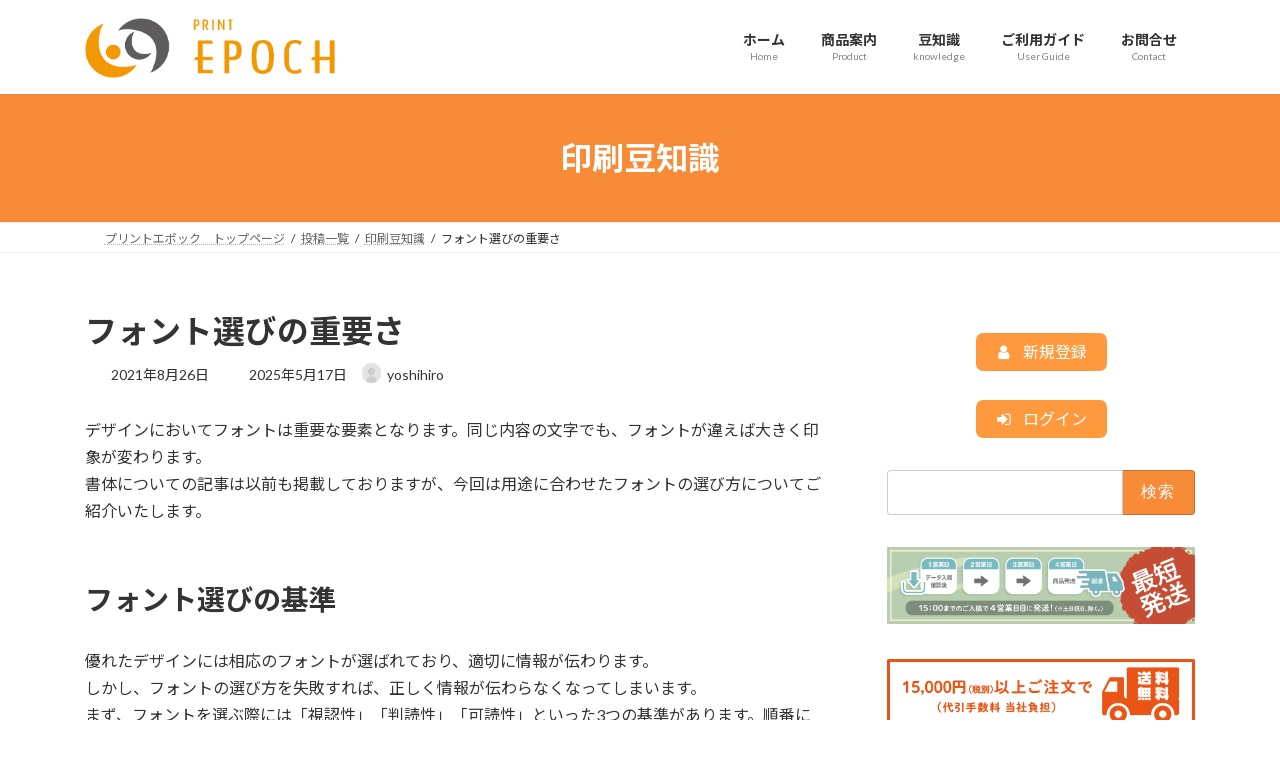

--- FILE ---
content_type: text/html; charset=UTF-8
request_url: https://www.print-epoch.com/font-select/
body_size: 202099
content:
<!DOCTYPE html>
<html dir="ltr" lang="ja" prefix="og: https://ogp.me/ns#">
<head>
<meta charset="utf-8">
<meta http-equiv="X-UA-Compatible" content="IE=edge">
<meta name="viewport" content="width=device-width, initial-scale=1">
<!-- Google tag (gtag.js) --><script async src="https://www.googletagmanager.com/gtag/js?id=UA-209130329-1"></script><script>window.dataLayer = window.dataLayer || [];function gtag(){dataLayer.push(arguments);}gtag('js', new Date());gtag('config', 'UA-209130329-1');</script>
<title>フォント選びの重要さ | 大判印刷のあらゆるニーズに対応する【プリントエポック】</title>

		<!-- All in One SEO 4.9.3 - aioseo.com -->
	<meta name="description" content="デザインにおいてフォントは重要な要素となります。同じ内容の文字でも、フォントが違えば大きく印象が変わります。優れたデザインには相応のフォントが選ばれており、適切に情報が伝わります。 フォントは「視認性」「判読性」「可読性」の3つの基準から選びましょう。" />
	<meta name="robots" content="max-image-preview:large" />
	<meta name="author" content="yoshihiro"/>
	<meta name="keywords" content="フォント" />
	<link rel="canonical" href="https://www.print-epoch.com/font-select/" />
	<meta name="generator" content="All in One SEO (AIOSEO) 4.9.3" />
		<meta property="og:locale" content="ja_JP" />
		<meta property="og:site_name" content="大判出力と小ロット販売促進グッズ専門サイト【プリントエポック】" />
		<meta property="og:type" content="article" />
		<meta property="og:title" content="フォント選びの重要さ | 大判印刷のあらゆるニーズに対応する【プリントエポック】" />
		<meta property="og:description" content="デザインにおいてフォントは重要な要素となります。同じ内容の文字でも、フォントが違えば大きく印象が変わります。優れたデザインには相応のフォントが選ばれており、適切に情報が伝わります。 フォントは「視認性」「判読性」「可読性」の3つの基準から選びましょう。" />
		<meta property="og:url" content="https://www.print-epoch.com/font-select/" />
		<meta property="og:image" content="https://www.print-epoch.com/wp-content/uploads/2016/12/ac98b559a63239a76c2e6a6c8a4b58bd.png" />
		<meta property="og:image:secure_url" content="https://www.print-epoch.com/wp-content/uploads/2016/12/ac98b559a63239a76c2e6a6c8a4b58bd.png" />
		<meta property="og:image:width" content="256" />
		<meta property="og:image:height" content="256" />
		<meta property="article:published_time" content="2021-08-26T08:09:40+00:00" />
		<meta property="article:modified_time" content="2025-05-17T08:01:24+00:00" />
		<meta name="twitter:card" content="summary_large_image" />
		<meta name="twitter:title" content="フォント選びの重要さ | 大判印刷のあらゆるニーズに対応する【プリントエポック】" />
		<meta name="twitter:description" content="デザインにおいてフォントは重要な要素となります。同じ内容の文字でも、フォントが違えば大きく印象が変わります。優れたデザインには相応のフォントが選ばれており、適切に情報が伝わります。 フォントは「視認性」「判読性」「可読性」の3つの基準から選びましょう。" />
		<meta name="twitter:image" content="https://www.print-epoch.com/wp-content/uploads/2016/12/ac98b559a63239a76c2e6a6c8a4b58bd.png" />
		<script type="application/ld+json" class="aioseo-schema">
			{"@context":"https:\/\/schema.org","@graph":[{"@type":"Article","@id":"https:\/\/www.print-epoch.com\/font-select\/#article","name":"\u30d5\u30a9\u30f3\u30c8\u9078\u3073\u306e\u91cd\u8981\u3055 | \u5927\u5224\u5370\u5237\u306e\u3042\u3089\u3086\u308b\u30cb\u30fc\u30ba\u306b\u5bfe\u5fdc\u3059\u308b\u3010\u30d7\u30ea\u30f3\u30c8\u30a8\u30dd\u30c3\u30af\u3011","headline":"\u30d5\u30a9\u30f3\u30c8\u9078\u3073\u306e\u91cd\u8981\u3055","author":{"@id":"https:\/\/www.print-epoch.com\/author\/yoshihiro\/#author"},"publisher":{"@id":"https:\/\/www.print-epoch.com\/#organization"},"image":{"@type":"ImageObject","url":"https:\/\/i0.wp.com\/www.print-epoch.com\/wp-content\/uploads\/2016\/12\/ac98b559a63239a76c2e6a6c8a4b58bd.png?fit=256%2C256&ssl=1","width":256,"height":256,"caption":"\u6587\u5b57"},"datePublished":"2021-08-26T17:09:40+09:00","dateModified":"2025-05-17T17:01:24+09:00","inLanguage":"ja","mainEntityOfPage":{"@id":"https:\/\/www.print-epoch.com\/font-select\/#webpage"},"isPartOf":{"@id":"https:\/\/www.print-epoch.com\/font-select\/#webpage"},"articleSection":"\u5370\u5237\u8c46\u77e5\u8b58, \u30d5\u30a9\u30f3\u30c8, \u66f8\u4f53"},{"@type":"BreadcrumbList","@id":"https:\/\/www.print-epoch.com\/font-select\/#breadcrumblist","itemListElement":[{"@type":"ListItem","@id":"https:\/\/www.print-epoch.com#listItem","position":1,"name":"\u30db\u30fc\u30e0","item":"https:\/\/www.print-epoch.com","nextItem":{"@type":"ListItem","@id":"https:\/\/www.print-epoch.com\/category\/list\/#listItem","name":"\u6295\u7a3f\u4e00\u89a7"}},{"@type":"ListItem","@id":"https:\/\/www.print-epoch.com\/category\/list\/#listItem","position":2,"name":"\u6295\u7a3f\u4e00\u89a7","item":"https:\/\/www.print-epoch.com\/category\/list\/","nextItem":{"@type":"ListItem","@id":"https:\/\/www.print-epoch.com\/category\/list\/print-knowledge\/#listItem","name":"\u5370\u5237\u8c46\u77e5\u8b58"},"previousItem":{"@type":"ListItem","@id":"https:\/\/www.print-epoch.com#listItem","name":"\u30db\u30fc\u30e0"}},{"@type":"ListItem","@id":"https:\/\/www.print-epoch.com\/category\/list\/print-knowledge\/#listItem","position":3,"name":"\u5370\u5237\u8c46\u77e5\u8b58","item":"https:\/\/www.print-epoch.com\/category\/list\/print-knowledge\/","nextItem":{"@type":"ListItem","@id":"https:\/\/www.print-epoch.com\/font-select\/#listItem","name":"\u30d5\u30a9\u30f3\u30c8\u9078\u3073\u306e\u91cd\u8981\u3055"},"previousItem":{"@type":"ListItem","@id":"https:\/\/www.print-epoch.com\/category\/list\/#listItem","name":"\u6295\u7a3f\u4e00\u89a7"}},{"@type":"ListItem","@id":"https:\/\/www.print-epoch.com\/font-select\/#listItem","position":4,"name":"\u30d5\u30a9\u30f3\u30c8\u9078\u3073\u306e\u91cd\u8981\u3055","previousItem":{"@type":"ListItem","@id":"https:\/\/www.print-epoch.com\/category\/list\/print-knowledge\/#listItem","name":"\u5370\u5237\u8c46\u77e5\u8b58"}}]},{"@type":"Organization","@id":"https:\/\/www.print-epoch.com\/#organization","name":"\u682a\u5f0f\u4f1a\u793e\u30a8\u30dd\u30c3\u30af","description":"\u5927\u5224\u30dd\u30b9\u30bf\u30fc\u51fa\u529b\u30fb\u821e\u53f0\u770b\u677f\u30fb\u5782\u308c\u5e55\u30fb\u30b9\u30c6\u30c3\u30ab\u30fc\u30fb\u30bf\u30fc\u30dd\u30ea\u30f3\u5236\u4f5c\u307e\u3067\u3001\u5927\u5224\u5370\u5237\u306e\u3042\u3089\u3086\u308b\u30cb\u30fc\u30ba\u306b\u5bfe\u5fdc\u3059\u308b\u3010\u30d7\u30ea\u30f3\u30c8\u30a8\u30dd\u30c3\u30af\u3011\uff11\u679a\u304b\u3089\u306e\u5c0f\u30ed\u30c3\u30c8\u88fd\u4f5c\u306b\u3082\u5bfe\u5fdc\u3057\u3001\u5927\u5224\u5370\u5237\u306e\u3042\u3089\u3086\u308b\u30cb\u30fc\u30ba\u306b\u5fdc\u3048\u305f\u88fd\u54c1\u3092\u88fd\u4f5c\u3057\u3066\u3044\u307e\u3059\u3002\u30c7\u30b6\u30a4\u30f3\u3072\u306a\u578b\u306a\u3069\u3082\u8c4a\u5bcc\u306b\u53d6\u308a\u63c3\u3048\u3066\u3044\u307e\u3059\u306e\u3067\u3001\u305c\u3072\u88fd\u4f5c\u306e\u53c2\u8003\u306b\u3057\u3066\u4e0b\u3055\u3044\u3002","url":"https:\/\/www.print-epoch.com\/","telephone":"+81248752228","logo":{"@type":"ImageObject","url":"https:\/\/i0.wp.com\/www.print-epoch.com\/wp-content\/uploads\/2019\/08\/new_logo.png?fit=624%2C112&ssl=1","@id":"https:\/\/www.print-epoch.com\/font-select\/#organizationLogo","width":624,"height":112,"caption":"\u682a\u5f0f\u4f1a\u793e\u30a8\u30dd\u30c3\u30af"},"image":{"@id":"https:\/\/www.print-epoch.com\/font-select\/#organizationLogo"}},{"@type":"Person","@id":"https:\/\/www.print-epoch.com\/author\/yoshihiro\/#author","url":"https:\/\/www.print-epoch.com\/author\/yoshihiro\/","name":"yoshihiro","image":{"@type":"ImageObject","@id":"https:\/\/www.print-epoch.com\/font-select\/#authorImage","url":"https:\/\/www.print-epoch.com\/wp-content\/plugins\/ultimate-member\/assets\/img\/default_avatar.jpg","width":96,"height":96,"caption":"yoshihiro"}},{"@type":"WebPage","@id":"https:\/\/www.print-epoch.com\/font-select\/#webpage","url":"https:\/\/www.print-epoch.com\/font-select\/","name":"\u30d5\u30a9\u30f3\u30c8\u9078\u3073\u306e\u91cd\u8981\u3055 | \u5927\u5224\u5370\u5237\u306e\u3042\u3089\u3086\u308b\u30cb\u30fc\u30ba\u306b\u5bfe\u5fdc\u3059\u308b\u3010\u30d7\u30ea\u30f3\u30c8\u30a8\u30dd\u30c3\u30af\u3011","description":"\u30c7\u30b6\u30a4\u30f3\u306b\u304a\u3044\u3066\u30d5\u30a9\u30f3\u30c8\u306f\u91cd\u8981\u306a\u8981\u7d20\u3068\u306a\u308a\u307e\u3059\u3002\u540c\u3058\u5185\u5bb9\u306e\u6587\u5b57\u3067\u3082\u3001\u30d5\u30a9\u30f3\u30c8\u304c\u9055\u3048\u3070\u5927\u304d\u304f\u5370\u8c61\u304c\u5909\u308f\u308a\u307e\u3059\u3002\u512a\u308c\u305f\u30c7\u30b6\u30a4\u30f3\u306b\u306f\u76f8\u5fdc\u306e\u30d5\u30a9\u30f3\u30c8\u304c\u9078\u3070\u308c\u3066\u304a\u308a\u3001\u9069\u5207\u306b\u60c5\u5831\u304c\u4f1d\u308f\u308a\u307e\u3059\u3002 \u30d5\u30a9\u30f3\u30c8\u306f\u300c\u8996\u8a8d\u6027\u300d\u300c\u5224\u8aad\u6027\u300d\u300c\u53ef\u8aad\u6027\u300d\u306e3\u3064\u306e\u57fa\u6e96\u304b\u3089\u9078\u3073\u307e\u3057\u3087\u3046\u3002","inLanguage":"ja","isPartOf":{"@id":"https:\/\/www.print-epoch.com\/#website"},"breadcrumb":{"@id":"https:\/\/www.print-epoch.com\/font-select\/#breadcrumblist"},"author":{"@id":"https:\/\/www.print-epoch.com\/author\/yoshihiro\/#author"},"creator":{"@id":"https:\/\/www.print-epoch.com\/author\/yoshihiro\/#author"},"image":{"@type":"ImageObject","url":"https:\/\/i0.wp.com\/www.print-epoch.com\/wp-content\/uploads\/2016\/12\/ac98b559a63239a76c2e6a6c8a4b58bd.png?fit=256%2C256&ssl=1","@id":"https:\/\/www.print-epoch.com\/font-select\/#mainImage","width":256,"height":256,"caption":"\u6587\u5b57"},"primaryImageOfPage":{"@id":"https:\/\/www.print-epoch.com\/font-select\/#mainImage"},"datePublished":"2021-08-26T17:09:40+09:00","dateModified":"2025-05-17T17:01:24+09:00"},{"@type":"WebSite","@id":"https:\/\/www.print-epoch.com\/#website","url":"https:\/\/www.print-epoch.com\/","name":"print-epoch","description":"\u5927\u5224\u30dd\u30b9\u30bf\u30fc\u51fa\u529b\u30fb\u821e\u53f0\u770b\u677f\u30fb\u5782\u308c\u5e55\u30fb\u30b9\u30c6\u30c3\u30ab\u30fc\u30fb\u30bf\u30fc\u30dd\u30ea\u30f3\u5236\u4f5c\u307e\u3067\u3001\u5927\u5224\u5370\u5237\u306e\u3042\u3089\u3086\u308b\u30cb\u30fc\u30ba\u306b\u5bfe\u5fdc\u3059\u308b\u3010\u30d7\u30ea\u30f3\u30c8\u30a8\u30dd\u30c3\u30af\u3011\uff11\u679a\u304b\u3089\u306e\u5c0f\u30ed\u30c3\u30c8\u88fd\u4f5c\u306b\u3082\u5bfe\u5fdc\u3057\u3001\u5927\u5224\u5370\u5237\u306e\u3042\u3089\u3086\u308b\u30cb\u30fc\u30ba\u306b\u5fdc\u3048\u305f\u88fd\u54c1\u3092\u88fd\u4f5c\u3057\u3066\u3044\u307e\u3059\u3002\u30c7\u30b6\u30a4\u30f3\u3072\u306a\u578b\u306a\u3069\u3082\u8c4a\u5bcc\u306b\u53d6\u308a\u63c3\u3048\u3066\u3044\u307e\u3059\u306e\u3067\u3001\u305c\u3072\u88fd\u4f5c\u306e\u53c2\u8003\u306b\u3057\u3066\u4e0b\u3055\u3044\u3002","inLanguage":"ja","publisher":{"@id":"https:\/\/www.print-epoch.com\/#organization"}}]}
		</script>
		<!-- All in One SEO -->

<!-- Jetpack Site Verification Tags -->
<meta name="google-site-verification" content="OzDIf1EpG69_aFeLKG_mGgSvxNibankkdiZrJpgK-EQ" />
<link rel='dns-prefetch' href='//secure.gravatar.com' />
<link rel='dns-prefetch' href='//stats.wp.com' />
<link rel='dns-prefetch' href='//v0.wordpress.com' />
<link rel='preconnect' href='//i0.wp.com' />
<link rel='preconnect' href='//c0.wp.com' />
<link rel="alternate" type="application/rss+xml" title="print-epoch &raquo; フィード" href="https://www.print-epoch.com/feed/" />
<link rel="alternate" type="application/rss+xml" title="print-epoch &raquo; コメントフィード" href="https://www.print-epoch.com/comments/feed/" />
<link rel="alternate" type="application/rss+xml" title="print-epoch &raquo; フォント選びの重要さ のコメントのフィード" href="https://www.print-epoch.com/font-select/feed/" />
<link rel="alternate" title="oEmbed (JSON)" type="application/json+oembed" href="https://www.print-epoch.com/wp-json/oembed/1.0/embed?url=https%3A%2F%2Fwww.print-epoch.com%2Ffont-select%2F" />
<link rel="alternate" title="oEmbed (XML)" type="text/xml+oembed" href="https://www.print-epoch.com/wp-json/oembed/1.0/embed?url=https%3A%2F%2Fwww.print-epoch.com%2Ffont-select%2F&#038;format=xml" />
<meta name="description" content="デザインにおいてフォントは重要な要素となります。同じ内容の文字でも、フォントが違えば大きく印象が変わります。書体についての記事は以前も掲載しておりますが、今回は用途に合わせたフォントの選び方についてご紹介いたします。" />		<!-- This site uses the Google Analytics by MonsterInsights plugin v9.11.1 - Using Analytics tracking - https://www.monsterinsights.com/ -->
							<script src="//www.googletagmanager.com/gtag/js?id=G-RS232QLDY4"  data-cfasync="false" data-wpfc-render="false" type="text/javascript" async></script>
			<script data-cfasync="false" data-wpfc-render="false" type="text/javascript">
				var mi_version = '9.11.1';
				var mi_track_user = true;
				var mi_no_track_reason = '';
								var MonsterInsightsDefaultLocations = {"page_location":"https:\/\/www.print-epoch.com\/font-select\/"};
								if ( typeof MonsterInsightsPrivacyGuardFilter === 'function' ) {
					var MonsterInsightsLocations = (typeof MonsterInsightsExcludeQuery === 'object') ? MonsterInsightsPrivacyGuardFilter( MonsterInsightsExcludeQuery ) : MonsterInsightsPrivacyGuardFilter( MonsterInsightsDefaultLocations );
				} else {
					var MonsterInsightsLocations = (typeof MonsterInsightsExcludeQuery === 'object') ? MonsterInsightsExcludeQuery : MonsterInsightsDefaultLocations;
				}

								var disableStrs = [
										'ga-disable-G-RS232QLDY4',
									];

				/* Function to detect opted out users */
				function __gtagTrackerIsOptedOut() {
					for (var index = 0; index < disableStrs.length; index++) {
						if (document.cookie.indexOf(disableStrs[index] + '=true') > -1) {
							return true;
						}
					}

					return false;
				}

				/* Disable tracking if the opt-out cookie exists. */
				if (__gtagTrackerIsOptedOut()) {
					for (var index = 0; index < disableStrs.length; index++) {
						window[disableStrs[index]] = true;
					}
				}

				/* Opt-out function */
				function __gtagTrackerOptout() {
					for (var index = 0; index < disableStrs.length; index++) {
						document.cookie = disableStrs[index] + '=true; expires=Thu, 31 Dec 2099 23:59:59 UTC; path=/';
						window[disableStrs[index]] = true;
					}
				}

				if ('undefined' === typeof gaOptout) {
					function gaOptout() {
						__gtagTrackerOptout();
					}
				}
								window.dataLayer = window.dataLayer || [];

				window.MonsterInsightsDualTracker = {
					helpers: {},
					trackers: {},
				};
				if (mi_track_user) {
					function __gtagDataLayer() {
						dataLayer.push(arguments);
					}

					function __gtagTracker(type, name, parameters) {
						if (!parameters) {
							parameters = {};
						}

						if (parameters.send_to) {
							__gtagDataLayer.apply(null, arguments);
							return;
						}

						if (type === 'event') {
														parameters.send_to = monsterinsights_frontend.v4_id;
							var hookName = name;
							if (typeof parameters['event_category'] !== 'undefined') {
								hookName = parameters['event_category'] + ':' + name;
							}

							if (typeof MonsterInsightsDualTracker.trackers[hookName] !== 'undefined') {
								MonsterInsightsDualTracker.trackers[hookName](parameters);
							} else {
								__gtagDataLayer('event', name, parameters);
							}
							
						} else {
							__gtagDataLayer.apply(null, arguments);
						}
					}

					__gtagTracker('js', new Date());
					__gtagTracker('set', {
						'developer_id.dZGIzZG': true,
											});
					if ( MonsterInsightsLocations.page_location ) {
						__gtagTracker('set', MonsterInsightsLocations);
					}
										__gtagTracker('config', 'G-RS232QLDY4', {"forceSSL":"true","link_attribution":"true"} );
										window.gtag = __gtagTracker;										(function () {
						/* https://developers.google.com/analytics/devguides/collection/analyticsjs/ */
						/* ga and __gaTracker compatibility shim. */
						var noopfn = function () {
							return null;
						};
						var newtracker = function () {
							return new Tracker();
						};
						var Tracker = function () {
							return null;
						};
						var p = Tracker.prototype;
						p.get = noopfn;
						p.set = noopfn;
						p.send = function () {
							var args = Array.prototype.slice.call(arguments);
							args.unshift('send');
							__gaTracker.apply(null, args);
						};
						var __gaTracker = function () {
							var len = arguments.length;
							if (len === 0) {
								return;
							}
							var f = arguments[len - 1];
							if (typeof f !== 'object' || f === null || typeof f.hitCallback !== 'function') {
								if ('send' === arguments[0]) {
									var hitConverted, hitObject = false, action;
									if ('event' === arguments[1]) {
										if ('undefined' !== typeof arguments[3]) {
											hitObject = {
												'eventAction': arguments[3],
												'eventCategory': arguments[2],
												'eventLabel': arguments[4],
												'value': arguments[5] ? arguments[5] : 1,
											}
										}
									}
									if ('pageview' === arguments[1]) {
										if ('undefined' !== typeof arguments[2]) {
											hitObject = {
												'eventAction': 'page_view',
												'page_path': arguments[2],
											}
										}
									}
									if (typeof arguments[2] === 'object') {
										hitObject = arguments[2];
									}
									if (typeof arguments[5] === 'object') {
										Object.assign(hitObject, arguments[5]);
									}
									if ('undefined' !== typeof arguments[1].hitType) {
										hitObject = arguments[1];
										if ('pageview' === hitObject.hitType) {
											hitObject.eventAction = 'page_view';
										}
									}
									if (hitObject) {
										action = 'timing' === arguments[1].hitType ? 'timing_complete' : hitObject.eventAction;
										hitConverted = mapArgs(hitObject);
										__gtagTracker('event', action, hitConverted);
									}
								}
								return;
							}

							function mapArgs(args) {
								var arg, hit = {};
								var gaMap = {
									'eventCategory': 'event_category',
									'eventAction': 'event_action',
									'eventLabel': 'event_label',
									'eventValue': 'event_value',
									'nonInteraction': 'non_interaction',
									'timingCategory': 'event_category',
									'timingVar': 'name',
									'timingValue': 'value',
									'timingLabel': 'event_label',
									'page': 'page_path',
									'location': 'page_location',
									'title': 'page_title',
									'referrer' : 'page_referrer',
								};
								for (arg in args) {
																		if (!(!args.hasOwnProperty(arg) || !gaMap.hasOwnProperty(arg))) {
										hit[gaMap[arg]] = args[arg];
									} else {
										hit[arg] = args[arg];
									}
								}
								return hit;
							}

							try {
								f.hitCallback();
							} catch (ex) {
							}
						};
						__gaTracker.create = newtracker;
						__gaTracker.getByName = newtracker;
						__gaTracker.getAll = function () {
							return [];
						};
						__gaTracker.remove = noopfn;
						__gaTracker.loaded = true;
						window['__gaTracker'] = __gaTracker;
					})();
									} else {
										console.log("");
					(function () {
						function __gtagTracker() {
							return null;
						}

						window['__gtagTracker'] = __gtagTracker;
						window['gtag'] = __gtagTracker;
					})();
									}
			</script>
							<!-- / Google Analytics by MonsterInsights -->
		<style id='wp-img-auto-sizes-contain-inline-css' type='text/css'>
img:is([sizes=auto i],[sizes^="auto," i]){contain-intrinsic-size:3000px 1500px}
/*# sourceURL=wp-img-auto-sizes-contain-inline-css */
</style>
<link rel='stylesheet' id='formidable-css' href='https://www.print-epoch.com/wp-content/plugins/formidable/css/formidableforms.css?ver=1132041' type='text/css' media='all' />
<link rel='stylesheet' id='jetpack_related-posts-css' href='https://c0.wp.com/p/jetpack/15.4/modules/related-posts/related-posts.css' type='text/css' media='all' />
<link rel='stylesheet' id='vkExUnit_common_style-css' href='https://www.print-epoch.com/wp-content/plugins/vk-all-in-one-expansion-unit/assets/css/vkExUnit_style.css?ver=9.113.0.1' type='text/css' media='all' />
<style id='vkExUnit_common_style-inline-css' type='text/css'>
:root {--ver_page_top_button_url:url(https://www.print-epoch.com/wp-content/plugins/vk-all-in-one-expansion-unit/assets/images/to-top-btn-icon.svg);}@font-face {font-weight: normal;font-style: normal;font-family: "vk_sns";src: url("https://www.print-epoch.com/wp-content/plugins/vk-all-in-one-expansion-unit/inc/sns/icons/fonts/vk_sns.eot?-bq20cj");src: url("https://www.print-epoch.com/wp-content/plugins/vk-all-in-one-expansion-unit/inc/sns/icons/fonts/vk_sns.eot?#iefix-bq20cj") format("embedded-opentype"),url("https://www.print-epoch.com/wp-content/plugins/vk-all-in-one-expansion-unit/inc/sns/icons/fonts/vk_sns.woff?-bq20cj") format("woff"),url("https://www.print-epoch.com/wp-content/plugins/vk-all-in-one-expansion-unit/inc/sns/icons/fonts/vk_sns.ttf?-bq20cj") format("truetype"),url("https://www.print-epoch.com/wp-content/plugins/vk-all-in-one-expansion-unit/inc/sns/icons/fonts/vk_sns.svg?-bq20cj#vk_sns") format("svg");}
.veu_promotion-alert__content--text {border: 1px solid rgba(0,0,0,0.125);padding: 0.5em 1em;border-radius: var(--vk-size-radius);margin-bottom: var(--vk-margin-block-bottom);font-size: 0.875rem;}/* Alert Content部分に段落タグを入れた場合に最後の段落の余白を0にする */.veu_promotion-alert__content--text p:last-of-type{margin-bottom:0;margin-top: 0;}
/*# sourceURL=vkExUnit_common_style-inline-css */
</style>
<style id='wp-block-library-inline-css' type='text/css'>
:root{--wp-block-synced-color:#7a00df;--wp-block-synced-color--rgb:122,0,223;--wp-bound-block-color:var(--wp-block-synced-color);--wp-editor-canvas-background:#ddd;--wp-admin-theme-color:#007cba;--wp-admin-theme-color--rgb:0,124,186;--wp-admin-theme-color-darker-10:#006ba1;--wp-admin-theme-color-darker-10--rgb:0,107,160.5;--wp-admin-theme-color-darker-20:#005a87;--wp-admin-theme-color-darker-20--rgb:0,90,135;--wp-admin-border-width-focus:2px}@media (min-resolution:192dpi){:root{--wp-admin-border-width-focus:1.5px}}.wp-element-button{cursor:pointer}:root .has-very-light-gray-background-color{background-color:#eee}:root .has-very-dark-gray-background-color{background-color:#313131}:root .has-very-light-gray-color{color:#eee}:root .has-very-dark-gray-color{color:#313131}:root .has-vivid-green-cyan-to-vivid-cyan-blue-gradient-background{background:linear-gradient(135deg,#00d084,#0693e3)}:root .has-purple-crush-gradient-background{background:linear-gradient(135deg,#34e2e4,#4721fb 50%,#ab1dfe)}:root .has-hazy-dawn-gradient-background{background:linear-gradient(135deg,#faaca8,#dad0ec)}:root .has-subdued-olive-gradient-background{background:linear-gradient(135deg,#fafae1,#67a671)}:root .has-atomic-cream-gradient-background{background:linear-gradient(135deg,#fdd79a,#004a59)}:root .has-nightshade-gradient-background{background:linear-gradient(135deg,#330968,#31cdcf)}:root .has-midnight-gradient-background{background:linear-gradient(135deg,#020381,#2874fc)}:root{--wp--preset--font-size--normal:16px;--wp--preset--font-size--huge:42px}.has-regular-font-size{font-size:1em}.has-larger-font-size{font-size:2.625em}.has-normal-font-size{font-size:var(--wp--preset--font-size--normal)}.has-huge-font-size{font-size:var(--wp--preset--font-size--huge)}.has-text-align-center{text-align:center}.has-text-align-left{text-align:left}.has-text-align-right{text-align:right}.has-fit-text{white-space:nowrap!important}#end-resizable-editor-section{display:none}.aligncenter{clear:both}.items-justified-left{justify-content:flex-start}.items-justified-center{justify-content:center}.items-justified-right{justify-content:flex-end}.items-justified-space-between{justify-content:space-between}.screen-reader-text{border:0;clip-path:inset(50%);height:1px;margin:-1px;overflow:hidden;padding:0;position:absolute;width:1px;word-wrap:normal!important}.screen-reader-text:focus{background-color:#ddd;clip-path:none;color:#444;display:block;font-size:1em;height:auto;left:5px;line-height:normal;padding:15px 23px 14px;text-decoration:none;top:5px;width:auto;z-index:100000}html :where(.has-border-color){border-style:solid}html :where([style*=border-top-color]){border-top-style:solid}html :where([style*=border-right-color]){border-right-style:solid}html :where([style*=border-bottom-color]){border-bottom-style:solid}html :where([style*=border-left-color]){border-left-style:solid}html :where([style*=border-width]){border-style:solid}html :where([style*=border-top-width]){border-top-style:solid}html :where([style*=border-right-width]){border-right-style:solid}html :where([style*=border-bottom-width]){border-bottom-style:solid}html :where([style*=border-left-width]){border-left-style:solid}html :where(img[class*=wp-image-]){height:auto;max-width:100%}:where(figure){margin:0 0 1em}html :where(.is-position-sticky){--wp-admin--admin-bar--position-offset:var(--wp-admin--admin-bar--height,0px)}@media screen and (max-width:600px){html :where(.is-position-sticky){--wp-admin--admin-bar--position-offset:0px}}
.vk-cols--reverse{flex-direction:row-reverse}.vk-cols--hasbtn{margin-bottom:0}.vk-cols--hasbtn>.row>.vk_gridColumn_item,.vk-cols--hasbtn>.wp-block-column{position:relative;padding-bottom:3em}.vk-cols--hasbtn>.row>.vk_gridColumn_item>.wp-block-buttons,.vk-cols--hasbtn>.row>.vk_gridColumn_item>.vk_button,.vk-cols--hasbtn>.wp-block-column>.wp-block-buttons,.vk-cols--hasbtn>.wp-block-column>.vk_button{position:absolute;bottom:0;width:100%}.vk-cols--fit.wp-block-columns{gap:0}.vk-cols--fit.wp-block-columns,.vk-cols--fit.wp-block-columns:not(.is-not-stacked-on-mobile){margin-top:0;margin-bottom:0;justify-content:space-between}.vk-cols--fit.wp-block-columns>.wp-block-column *:last-child,.vk-cols--fit.wp-block-columns:not(.is-not-stacked-on-mobile)>.wp-block-column *:last-child{margin-bottom:0}.vk-cols--fit.wp-block-columns>.wp-block-column>.wp-block-cover,.vk-cols--fit.wp-block-columns:not(.is-not-stacked-on-mobile)>.wp-block-column>.wp-block-cover{margin-top:0}.vk-cols--fit.wp-block-columns.has-background,.vk-cols--fit.wp-block-columns:not(.is-not-stacked-on-mobile).has-background{padding:0}@media(max-width: 599px){.vk-cols--fit.wp-block-columns:not(.has-background)>.wp-block-column:not(.has-background),.vk-cols--fit.wp-block-columns:not(.is-not-stacked-on-mobile):not(.has-background)>.wp-block-column:not(.has-background){padding-left:0 !important;padding-right:0 !important}}@media(min-width: 782px){.vk-cols--fit.wp-block-columns .block-editor-block-list__block.wp-block-column:not(:first-child),.vk-cols--fit.wp-block-columns>.wp-block-column:not(:first-child),.vk-cols--fit.wp-block-columns:not(.is-not-stacked-on-mobile) .block-editor-block-list__block.wp-block-column:not(:first-child),.vk-cols--fit.wp-block-columns:not(.is-not-stacked-on-mobile)>.wp-block-column:not(:first-child){margin-left:0}}@media(min-width: 600px)and (max-width: 781px){.vk-cols--fit.wp-block-columns .wp-block-column:nth-child(2n),.vk-cols--fit.wp-block-columns:not(.is-not-stacked-on-mobile) .wp-block-column:nth-child(2n){margin-left:0}.vk-cols--fit.wp-block-columns .wp-block-column:not(:only-child),.vk-cols--fit.wp-block-columns:not(.is-not-stacked-on-mobile) .wp-block-column:not(:only-child){flex-basis:50% !important}}.vk-cols--fit--gap1.wp-block-columns{gap:1px}@media(min-width: 600px)and (max-width: 781px){.vk-cols--fit--gap1.wp-block-columns .wp-block-column:not(:only-child){flex-basis:calc(50% - 1px) !important}}.vk-cols--fit.vk-cols--grid>.block-editor-block-list__block,.vk-cols--fit.vk-cols--grid>.wp-block-column,.vk-cols--fit.vk-cols--grid:not(.is-not-stacked-on-mobile)>.block-editor-block-list__block,.vk-cols--fit.vk-cols--grid:not(.is-not-stacked-on-mobile)>.wp-block-column{flex-basis:50%;box-sizing:border-box}@media(max-width: 599px){.vk-cols--fit.vk-cols--grid.vk-cols--grid--alignfull>.wp-block-column:nth-child(2)>.wp-block-cover,.vk-cols--fit.vk-cols--grid.vk-cols--grid--alignfull>.wp-block-column:nth-child(2)>.vk_outer,.vk-cols--fit.vk-cols--grid:not(.is-not-stacked-on-mobile).vk-cols--grid--alignfull>.wp-block-column:nth-child(2)>.wp-block-cover,.vk-cols--fit.vk-cols--grid:not(.is-not-stacked-on-mobile).vk-cols--grid--alignfull>.wp-block-column:nth-child(2)>.vk_outer{width:100vw;margin-right:calc((100% - 100vw)/2);margin-left:calc((100% - 100vw)/2)}}@media(min-width: 600px){.vk-cols--fit.vk-cols--grid.vk-cols--grid--alignfull>.wp-block-column:nth-child(2)>.wp-block-cover,.vk-cols--fit.vk-cols--grid.vk-cols--grid--alignfull>.wp-block-column:nth-child(2)>.vk_outer,.vk-cols--fit.vk-cols--grid:not(.is-not-stacked-on-mobile).vk-cols--grid--alignfull>.wp-block-column:nth-child(2)>.wp-block-cover,.vk-cols--fit.vk-cols--grid:not(.is-not-stacked-on-mobile).vk-cols--grid--alignfull>.wp-block-column:nth-child(2)>.vk_outer{margin-right:calc(100% - 50vw);width:50vw}}@media(min-width: 600px){.vk-cols--fit.vk-cols--grid.vk-cols--grid--alignfull.vk-cols--reverse>.wp-block-column,.vk-cols--fit.vk-cols--grid:not(.is-not-stacked-on-mobile).vk-cols--grid--alignfull.vk-cols--reverse>.wp-block-column{margin-left:0;margin-right:0}.vk-cols--fit.vk-cols--grid.vk-cols--grid--alignfull.vk-cols--reverse>.wp-block-column:nth-child(2)>.wp-block-cover,.vk-cols--fit.vk-cols--grid.vk-cols--grid--alignfull.vk-cols--reverse>.wp-block-column:nth-child(2)>.vk_outer,.vk-cols--fit.vk-cols--grid:not(.is-not-stacked-on-mobile).vk-cols--grid--alignfull.vk-cols--reverse>.wp-block-column:nth-child(2)>.wp-block-cover,.vk-cols--fit.vk-cols--grid:not(.is-not-stacked-on-mobile).vk-cols--grid--alignfull.vk-cols--reverse>.wp-block-column:nth-child(2)>.vk_outer{margin-left:calc(100% - 50vw)}}.vk-cols--menu h2,.vk-cols--menu h3,.vk-cols--menu h4,.vk-cols--menu h5{margin-bottom:.2em;text-shadow:#000 0 0 10px}.vk-cols--menu h2:first-child,.vk-cols--menu h3:first-child,.vk-cols--menu h4:first-child,.vk-cols--menu h5:first-child{margin-top:0}.vk-cols--menu p{margin-bottom:1rem;text-shadow:#000 0 0 10px}.vk-cols--menu .wp-block-cover__inner-container:last-child{margin-bottom:0}.vk-cols--fitbnrs .wp-block-column .wp-block-cover:hover img{filter:unset}.vk-cols--fitbnrs .wp-block-column .wp-block-cover:hover{background-color:unset}.vk-cols--fitbnrs .wp-block-column .wp-block-cover:hover .wp-block-cover__image-background{filter:unset !important}.vk-cols--fitbnrs .wp-block-cover .wp-block-cover__inner-container{position:absolute;height:100%;width:100%}.vk-cols--fitbnrs .vk_button{height:100%;margin:0}.vk-cols--fitbnrs .vk_button .vk_button_btn,.vk-cols--fitbnrs .vk_button .btn{height:100%;width:100%;border:none;box-shadow:none;background-color:unset !important;transition:unset}.vk-cols--fitbnrs .vk_button .vk_button_btn:hover,.vk-cols--fitbnrs .vk_button .btn:hover{transition:unset}.vk-cols--fitbnrs .vk_button .vk_button_btn:after,.vk-cols--fitbnrs .vk_button .btn:after{border:none}.vk-cols--fitbnrs .vk_button .vk_button_link_txt{width:100%;position:absolute;top:50%;left:50%;transform:translateY(-50%) translateX(-50%);font-size:2rem;text-shadow:#000 0 0 10px}.vk-cols--fitbnrs .vk_button .vk_button_link_subCaption{width:100%;position:absolute;top:calc(50% + 2.2em);left:50%;transform:translateY(-50%) translateX(-50%);text-shadow:#000 0 0 10px}@media(min-width: 992px){.vk-cols--media.wp-block-columns{gap:3rem}}.vk-fit-map figure{margin-bottom:0}.vk-fit-map iframe{position:relative;margin-bottom:0;display:block;max-height:400px;width:100vw}.vk-fit-map:is(.alignfull,.alignwide) div{max-width:100%}.vk-table--th--width25 :where(tr>*:first-child){width:25%}.vk-table--th--width30 :where(tr>*:first-child){width:30%}.vk-table--th--width35 :where(tr>*:first-child){width:35%}.vk-table--th--width40 :where(tr>*:first-child){width:40%}.vk-table--th--bg-bright :where(tr>*:first-child){background-color:var(--wp--preset--color--bg-secondary, rgba(0, 0, 0, 0.05))}@media(max-width: 599px){.vk-table--mobile-block :is(th,td){width:100%;display:block}.vk-table--mobile-block.wp-block-table table :is(th,td){border-top:none}}.vk-table--width--th25 :where(tr>*:first-child){width:25%}.vk-table--width--th30 :where(tr>*:first-child){width:30%}.vk-table--width--th35 :where(tr>*:first-child){width:35%}.vk-table--width--th40 :where(tr>*:first-child){width:40%}.no-margin{margin:0}@media(max-width: 599px){.wp-block-image.vk-aligncenter--mobile>.alignright{float:none;margin-left:auto;margin-right:auto}.vk-no-padding-horizontal--mobile{padding-left:0 !important;padding-right:0 !important}}
/* VK Color Palettes */:root{ --wp--preset--color--vk-color-primary:#f78b38}/* --vk-color-primary is deprecated. */:root{ --vk-color-primary: var(--wp--preset--color--vk-color-primary);}:root{ --wp--preset--color--vk-color-primary-dark:#c66f2d}/* --vk-color-primary-dark is deprecated. */:root{ --vk-color-primary-dark: var(--wp--preset--color--vk-color-primary-dark);}:root{ --wp--preset--color--vk-color-primary-vivid:#ff993e}/* --vk-color-primary-vivid is deprecated. */:root{ --vk-color-primary-vivid: var(--wp--preset--color--vk-color-primary-vivid);}

/*# sourceURL=wp-block-library-inline-css */
</style><style id='wp-block-button-inline-css' type='text/css'>
.wp-block-button__link{align-content:center;box-sizing:border-box;cursor:pointer;display:inline-block;height:100%;text-align:center;word-break:break-word}.wp-block-button__link.aligncenter{text-align:center}.wp-block-button__link.alignright{text-align:right}:where(.wp-block-button__link){border-radius:9999px;box-shadow:none;padding:calc(.667em + 2px) calc(1.333em + 2px);text-decoration:none}.wp-block-button[style*=text-decoration] .wp-block-button__link{text-decoration:inherit}.wp-block-buttons>.wp-block-button.has-custom-width{max-width:none}.wp-block-buttons>.wp-block-button.has-custom-width .wp-block-button__link{width:100%}.wp-block-buttons>.wp-block-button.has-custom-font-size .wp-block-button__link{font-size:inherit}.wp-block-buttons>.wp-block-button.wp-block-button__width-25{width:calc(25% - var(--wp--style--block-gap, .5em)*.75)}.wp-block-buttons>.wp-block-button.wp-block-button__width-50{width:calc(50% - var(--wp--style--block-gap, .5em)*.5)}.wp-block-buttons>.wp-block-button.wp-block-button__width-75{width:calc(75% - var(--wp--style--block-gap, .5em)*.25)}.wp-block-buttons>.wp-block-button.wp-block-button__width-100{flex-basis:100%;width:100%}.wp-block-buttons.is-vertical>.wp-block-button.wp-block-button__width-25{width:25%}.wp-block-buttons.is-vertical>.wp-block-button.wp-block-button__width-50{width:50%}.wp-block-buttons.is-vertical>.wp-block-button.wp-block-button__width-75{width:75%}.wp-block-button.is-style-squared,.wp-block-button__link.wp-block-button.is-style-squared{border-radius:0}.wp-block-button.no-border-radius,.wp-block-button__link.no-border-radius{border-radius:0!important}:root :where(.wp-block-button .wp-block-button__link.is-style-outline),:root :where(.wp-block-button.is-style-outline>.wp-block-button__link){border:2px solid;padding:.667em 1.333em}:root :where(.wp-block-button .wp-block-button__link.is-style-outline:not(.has-text-color)),:root :where(.wp-block-button.is-style-outline>.wp-block-button__link:not(.has-text-color)){color:currentColor}:root :where(.wp-block-button .wp-block-button__link.is-style-outline:not(.has-background)),:root :where(.wp-block-button.is-style-outline>.wp-block-button__link:not(.has-background)){background-color:initial;background-image:none}
/*# sourceURL=https://c0.wp.com/c/6.9/wp-includes/blocks/button/style.min.css */
</style>
<style id='wp-block-heading-inline-css' type='text/css'>
h1:where(.wp-block-heading).has-background,h2:where(.wp-block-heading).has-background,h3:where(.wp-block-heading).has-background,h4:where(.wp-block-heading).has-background,h5:where(.wp-block-heading).has-background,h6:where(.wp-block-heading).has-background{padding:1.25em 2.375em}h1.has-text-align-left[style*=writing-mode]:where([style*=vertical-lr]),h1.has-text-align-right[style*=writing-mode]:where([style*=vertical-rl]),h2.has-text-align-left[style*=writing-mode]:where([style*=vertical-lr]),h2.has-text-align-right[style*=writing-mode]:where([style*=vertical-rl]),h3.has-text-align-left[style*=writing-mode]:where([style*=vertical-lr]),h3.has-text-align-right[style*=writing-mode]:where([style*=vertical-rl]),h4.has-text-align-left[style*=writing-mode]:where([style*=vertical-lr]),h4.has-text-align-right[style*=writing-mode]:where([style*=vertical-rl]),h5.has-text-align-left[style*=writing-mode]:where([style*=vertical-lr]),h5.has-text-align-right[style*=writing-mode]:where([style*=vertical-rl]),h6.has-text-align-left[style*=writing-mode]:where([style*=vertical-lr]),h6.has-text-align-right[style*=writing-mode]:where([style*=vertical-rl]){rotate:180deg}
/*# sourceURL=https://c0.wp.com/c/6.9/wp-includes/blocks/heading/style.min.css */
</style>
<style id='wp-block-image-inline-css' type='text/css'>
.wp-block-image>a,.wp-block-image>figure>a{display:inline-block}.wp-block-image img{box-sizing:border-box;height:auto;max-width:100%;vertical-align:bottom}@media not (prefers-reduced-motion){.wp-block-image img.hide{visibility:hidden}.wp-block-image img.show{animation:show-content-image .4s}}.wp-block-image[style*=border-radius] img,.wp-block-image[style*=border-radius]>a{border-radius:inherit}.wp-block-image.has-custom-border img{box-sizing:border-box}.wp-block-image.aligncenter{text-align:center}.wp-block-image.alignfull>a,.wp-block-image.alignwide>a{width:100%}.wp-block-image.alignfull img,.wp-block-image.alignwide img{height:auto;width:100%}.wp-block-image .aligncenter,.wp-block-image .alignleft,.wp-block-image .alignright,.wp-block-image.aligncenter,.wp-block-image.alignleft,.wp-block-image.alignright{display:table}.wp-block-image .aligncenter>figcaption,.wp-block-image .alignleft>figcaption,.wp-block-image .alignright>figcaption,.wp-block-image.aligncenter>figcaption,.wp-block-image.alignleft>figcaption,.wp-block-image.alignright>figcaption{caption-side:bottom;display:table-caption}.wp-block-image .alignleft{float:left;margin:.5em 1em .5em 0}.wp-block-image .alignright{float:right;margin:.5em 0 .5em 1em}.wp-block-image .aligncenter{margin-left:auto;margin-right:auto}.wp-block-image :where(figcaption){margin-bottom:1em;margin-top:.5em}.wp-block-image.is-style-circle-mask img{border-radius:9999px}@supports ((-webkit-mask-image:none) or (mask-image:none)) or (-webkit-mask-image:none){.wp-block-image.is-style-circle-mask img{border-radius:0;-webkit-mask-image:url('data:image/svg+xml;utf8,<svg viewBox="0 0 100 100" xmlns="http://www.w3.org/2000/svg"><circle cx="50" cy="50" r="50"/></svg>');mask-image:url('data:image/svg+xml;utf8,<svg viewBox="0 0 100 100" xmlns="http://www.w3.org/2000/svg"><circle cx="50" cy="50" r="50"/></svg>');mask-mode:alpha;-webkit-mask-position:center;mask-position:center;-webkit-mask-repeat:no-repeat;mask-repeat:no-repeat;-webkit-mask-size:contain;mask-size:contain}}:root :where(.wp-block-image.is-style-rounded img,.wp-block-image .is-style-rounded img){border-radius:9999px}.wp-block-image figure{margin:0}.wp-lightbox-container{display:flex;flex-direction:column;position:relative}.wp-lightbox-container img{cursor:zoom-in}.wp-lightbox-container img:hover+button{opacity:1}.wp-lightbox-container button{align-items:center;backdrop-filter:blur(16px) saturate(180%);background-color:#5a5a5a40;border:none;border-radius:4px;cursor:zoom-in;display:flex;height:20px;justify-content:center;opacity:0;padding:0;position:absolute;right:16px;text-align:center;top:16px;width:20px;z-index:100}@media not (prefers-reduced-motion){.wp-lightbox-container button{transition:opacity .2s ease}}.wp-lightbox-container button:focus-visible{outline:3px auto #5a5a5a40;outline:3px auto -webkit-focus-ring-color;outline-offset:3px}.wp-lightbox-container button:hover{cursor:pointer;opacity:1}.wp-lightbox-container button:focus{opacity:1}.wp-lightbox-container button:focus,.wp-lightbox-container button:hover,.wp-lightbox-container button:not(:hover):not(:active):not(.has-background){background-color:#5a5a5a40;border:none}.wp-lightbox-overlay{box-sizing:border-box;cursor:zoom-out;height:100vh;left:0;overflow:hidden;position:fixed;top:0;visibility:hidden;width:100%;z-index:100000}.wp-lightbox-overlay .close-button{align-items:center;cursor:pointer;display:flex;justify-content:center;min-height:40px;min-width:40px;padding:0;position:absolute;right:calc(env(safe-area-inset-right) + 16px);top:calc(env(safe-area-inset-top) + 16px);z-index:5000000}.wp-lightbox-overlay .close-button:focus,.wp-lightbox-overlay .close-button:hover,.wp-lightbox-overlay .close-button:not(:hover):not(:active):not(.has-background){background:none;border:none}.wp-lightbox-overlay .lightbox-image-container{height:var(--wp--lightbox-container-height);left:50%;overflow:hidden;position:absolute;top:50%;transform:translate(-50%,-50%);transform-origin:top left;width:var(--wp--lightbox-container-width);z-index:9999999999}.wp-lightbox-overlay .wp-block-image{align-items:center;box-sizing:border-box;display:flex;height:100%;justify-content:center;margin:0;position:relative;transform-origin:0 0;width:100%;z-index:3000000}.wp-lightbox-overlay .wp-block-image img{height:var(--wp--lightbox-image-height);min-height:var(--wp--lightbox-image-height);min-width:var(--wp--lightbox-image-width);width:var(--wp--lightbox-image-width)}.wp-lightbox-overlay .wp-block-image figcaption{display:none}.wp-lightbox-overlay button{background:none;border:none}.wp-lightbox-overlay .scrim{background-color:#fff;height:100%;opacity:.9;position:absolute;width:100%;z-index:2000000}.wp-lightbox-overlay.active{visibility:visible}@media not (prefers-reduced-motion){.wp-lightbox-overlay.active{animation:turn-on-visibility .25s both}.wp-lightbox-overlay.active img{animation:turn-on-visibility .35s both}.wp-lightbox-overlay.show-closing-animation:not(.active){animation:turn-off-visibility .35s both}.wp-lightbox-overlay.show-closing-animation:not(.active) img{animation:turn-off-visibility .25s both}.wp-lightbox-overlay.zoom.active{animation:none;opacity:1;visibility:visible}.wp-lightbox-overlay.zoom.active .lightbox-image-container{animation:lightbox-zoom-in .4s}.wp-lightbox-overlay.zoom.active .lightbox-image-container img{animation:none}.wp-lightbox-overlay.zoom.active .scrim{animation:turn-on-visibility .4s forwards}.wp-lightbox-overlay.zoom.show-closing-animation:not(.active){animation:none}.wp-lightbox-overlay.zoom.show-closing-animation:not(.active) .lightbox-image-container{animation:lightbox-zoom-out .4s}.wp-lightbox-overlay.zoom.show-closing-animation:not(.active) .lightbox-image-container img{animation:none}.wp-lightbox-overlay.zoom.show-closing-animation:not(.active) .scrim{animation:turn-off-visibility .4s forwards}}@keyframes show-content-image{0%{visibility:hidden}99%{visibility:hidden}to{visibility:visible}}@keyframes turn-on-visibility{0%{opacity:0}to{opacity:1}}@keyframes turn-off-visibility{0%{opacity:1;visibility:visible}99%{opacity:0;visibility:visible}to{opacity:0;visibility:hidden}}@keyframes lightbox-zoom-in{0%{transform:translate(calc((-100vw + var(--wp--lightbox-scrollbar-width))/2 + var(--wp--lightbox-initial-left-position)),calc(-50vh + var(--wp--lightbox-initial-top-position))) scale(var(--wp--lightbox-scale))}to{transform:translate(-50%,-50%) scale(1)}}@keyframes lightbox-zoom-out{0%{transform:translate(-50%,-50%) scale(1);visibility:visible}99%{visibility:visible}to{transform:translate(calc((-100vw + var(--wp--lightbox-scrollbar-width))/2 + var(--wp--lightbox-initial-left-position)),calc(-50vh + var(--wp--lightbox-initial-top-position))) scale(var(--wp--lightbox-scale));visibility:hidden}}
/*# sourceURL=https://c0.wp.com/c/6.9/wp-includes/blocks/image/style.min.css */
</style>
<style id='wp-block-list-inline-css' type='text/css'>
ol,ul{box-sizing:border-box}:root :where(.wp-block-list.has-background){padding:1.25em 2.375em}
/*# sourceURL=https://c0.wp.com/c/6.9/wp-includes/blocks/list/style.min.css */
</style>
<style id='wp-block-buttons-inline-css' type='text/css'>
.wp-block-buttons{box-sizing:border-box}.wp-block-buttons.is-vertical{flex-direction:column}.wp-block-buttons.is-vertical>.wp-block-button:last-child{margin-bottom:0}.wp-block-buttons>.wp-block-button{display:inline-block;margin:0}.wp-block-buttons.is-content-justification-left{justify-content:flex-start}.wp-block-buttons.is-content-justification-left.is-vertical{align-items:flex-start}.wp-block-buttons.is-content-justification-center{justify-content:center}.wp-block-buttons.is-content-justification-center.is-vertical{align-items:center}.wp-block-buttons.is-content-justification-right{justify-content:flex-end}.wp-block-buttons.is-content-justification-right.is-vertical{align-items:flex-end}.wp-block-buttons.is-content-justification-space-between{justify-content:space-between}.wp-block-buttons.aligncenter{text-align:center}.wp-block-buttons:not(.is-content-justification-space-between,.is-content-justification-right,.is-content-justification-left,.is-content-justification-center) .wp-block-button.aligncenter{margin-left:auto;margin-right:auto;width:100%}.wp-block-buttons[style*=text-decoration] .wp-block-button,.wp-block-buttons[style*=text-decoration] .wp-block-button__link{text-decoration:inherit}.wp-block-buttons.has-custom-font-size .wp-block-button__link{font-size:inherit}.wp-block-buttons .wp-block-button__link{width:100%}.wp-block-button.aligncenter{text-align:center}
/*# sourceURL=https://c0.wp.com/c/6.9/wp-includes/blocks/buttons/style.min.css */
</style>
<style id='wp-block-columns-inline-css' type='text/css'>
.wp-block-columns{box-sizing:border-box;display:flex;flex-wrap:wrap!important}@media (min-width:782px){.wp-block-columns{flex-wrap:nowrap!important}}.wp-block-columns{align-items:normal!important}.wp-block-columns.are-vertically-aligned-top{align-items:flex-start}.wp-block-columns.are-vertically-aligned-center{align-items:center}.wp-block-columns.are-vertically-aligned-bottom{align-items:flex-end}@media (max-width:781px){.wp-block-columns:not(.is-not-stacked-on-mobile)>.wp-block-column{flex-basis:100%!important}}@media (min-width:782px){.wp-block-columns:not(.is-not-stacked-on-mobile)>.wp-block-column{flex-basis:0;flex-grow:1}.wp-block-columns:not(.is-not-stacked-on-mobile)>.wp-block-column[style*=flex-basis]{flex-grow:0}}.wp-block-columns.is-not-stacked-on-mobile{flex-wrap:nowrap!important}.wp-block-columns.is-not-stacked-on-mobile>.wp-block-column{flex-basis:0;flex-grow:1}.wp-block-columns.is-not-stacked-on-mobile>.wp-block-column[style*=flex-basis]{flex-grow:0}:where(.wp-block-columns){margin-bottom:1.75em}:where(.wp-block-columns.has-background){padding:1.25em 2.375em}.wp-block-column{flex-grow:1;min-width:0;overflow-wrap:break-word;word-break:break-word}.wp-block-column.is-vertically-aligned-top{align-self:flex-start}.wp-block-column.is-vertically-aligned-center{align-self:center}.wp-block-column.is-vertically-aligned-bottom{align-self:flex-end}.wp-block-column.is-vertically-aligned-stretch{align-self:stretch}.wp-block-column.is-vertically-aligned-bottom,.wp-block-column.is-vertically-aligned-center,.wp-block-column.is-vertically-aligned-top{width:100%}
/*# sourceURL=https://c0.wp.com/c/6.9/wp-includes/blocks/columns/style.min.css */
</style>
<style id='wp-block-embed-inline-css' type='text/css'>
.wp-block-embed.alignleft,.wp-block-embed.alignright,.wp-block[data-align=left]>[data-type="core/embed"],.wp-block[data-align=right]>[data-type="core/embed"]{max-width:360px;width:100%}.wp-block-embed.alignleft .wp-block-embed__wrapper,.wp-block-embed.alignright .wp-block-embed__wrapper,.wp-block[data-align=left]>[data-type="core/embed"] .wp-block-embed__wrapper,.wp-block[data-align=right]>[data-type="core/embed"] .wp-block-embed__wrapper{min-width:280px}.wp-block-cover .wp-block-embed{min-height:240px;min-width:320px}.wp-block-embed{overflow-wrap:break-word}.wp-block-embed :where(figcaption){margin-bottom:1em;margin-top:.5em}.wp-block-embed iframe{max-width:100%}.wp-block-embed__wrapper{position:relative}.wp-embed-responsive .wp-has-aspect-ratio .wp-block-embed__wrapper:before{content:"";display:block;padding-top:50%}.wp-embed-responsive .wp-has-aspect-ratio iframe{bottom:0;height:100%;left:0;position:absolute;right:0;top:0;width:100%}.wp-embed-responsive .wp-embed-aspect-21-9 .wp-block-embed__wrapper:before{padding-top:42.85%}.wp-embed-responsive .wp-embed-aspect-18-9 .wp-block-embed__wrapper:before{padding-top:50%}.wp-embed-responsive .wp-embed-aspect-16-9 .wp-block-embed__wrapper:before{padding-top:56.25%}.wp-embed-responsive .wp-embed-aspect-4-3 .wp-block-embed__wrapper:before{padding-top:75%}.wp-embed-responsive .wp-embed-aspect-1-1 .wp-block-embed__wrapper:before{padding-top:100%}.wp-embed-responsive .wp-embed-aspect-9-16 .wp-block-embed__wrapper:before{padding-top:177.77%}.wp-embed-responsive .wp-embed-aspect-1-2 .wp-block-embed__wrapper:before{padding-top:200%}
/*# sourceURL=https://c0.wp.com/c/6.9/wp-includes/blocks/embed/style.min.css */
</style>
<style id='wp-block-group-inline-css' type='text/css'>
.wp-block-group{box-sizing:border-box}:where(.wp-block-group.wp-block-group-is-layout-constrained){position:relative}
/*# sourceURL=https://c0.wp.com/c/6.9/wp-includes/blocks/group/style.min.css */
</style>
<style id='wp-block-paragraph-inline-css' type='text/css'>
.is-small-text{font-size:.875em}.is-regular-text{font-size:1em}.is-large-text{font-size:2.25em}.is-larger-text{font-size:3em}.has-drop-cap:not(:focus):first-letter{float:left;font-size:8.4em;font-style:normal;font-weight:100;line-height:.68;margin:.05em .1em 0 0;text-transform:uppercase}body.rtl .has-drop-cap:not(:focus):first-letter{float:none;margin-left:.1em}p.has-drop-cap.has-background{overflow:hidden}:root :where(p.has-background){padding:1.25em 2.375em}:where(p.has-text-color:not(.has-link-color)) a{color:inherit}p.has-text-align-left[style*="writing-mode:vertical-lr"],p.has-text-align-right[style*="writing-mode:vertical-rl"]{rotate:180deg}
/*# sourceURL=https://c0.wp.com/c/6.9/wp-includes/blocks/paragraph/style.min.css */
</style>
<style id='wp-block-spacer-inline-css' type='text/css'>
.wp-block-spacer{clear:both}
/*# sourceURL=https://c0.wp.com/c/6.9/wp-includes/blocks/spacer/style.min.css */
</style>
<style id='xo-event-calendar-event-calendar-style-inline-css' type='text/css'>
.xo-event-calendar{font-family:Helvetica Neue,Helvetica,Hiragino Kaku Gothic ProN,Meiryo,MS PGothic,sans-serif;overflow:auto;position:relative}.xo-event-calendar td,.xo-event-calendar th{padding:0!important}.xo-event-calendar .calendar:nth-child(n+2) .month-next,.xo-event-calendar .calendar:nth-child(n+2) .month-prev{visibility:hidden}.xo-event-calendar table{background-color:transparent;border-collapse:separate;border-spacing:0;color:#333;margin:0;padding:0;table-layout:fixed;width:100%}.xo-event-calendar table caption,.xo-event-calendar table tbody,.xo-event-calendar table td,.xo-event-calendar table tfoot,.xo-event-calendar table th,.xo-event-calendar table thead,.xo-event-calendar table tr{background:transparent;border:0;margin:0;opacity:1;outline:0;padding:0;vertical-align:baseline}.xo-event-calendar table table tr{display:table-row}.xo-event-calendar table table td,.xo-event-calendar table table th{display:table-cell;padding:0}.xo-event-calendar table.xo-month{border:1px solid #ccc;border-right-width:0;margin:0 0 8px;padding:0}.xo-event-calendar table.xo-month td,.xo-event-calendar table.xo-month th{background-color:#fff;border:1px solid #ccc;padding:0}.xo-event-calendar table.xo-month caption{caption-side:top}.xo-event-calendar table.xo-month .month-header{display:flex;flex-flow:wrap;justify-content:center;margin:4px 0}.xo-event-calendar table.xo-month .month-header>span{flex-grow:1;text-align:center}.xo-event-calendar table.xo-month button{background-color:transparent;border:0;box-shadow:none;color:#333;cursor:pointer;margin:0;overflow:hidden;padding:0;text-shadow:none;width:38px}.xo-event-calendar table.xo-month button[disabled]{cursor:default;opacity:.3}.xo-event-calendar table.xo-month button>span{text-align:center;vertical-align:middle}.xo-event-calendar table.xo-month button span.nav-prev{border-bottom:2px solid #333;border-left:2px solid #333;display:inline-block;font-size:0;height:13px;transform:rotate(45deg);width:13px}.xo-event-calendar table.xo-month button span.nav-next{border-right:2px solid #333;border-top:2px solid #333;display:inline-block;font-size:0;height:13px;transform:rotate(45deg);width:13px}.xo-event-calendar table.xo-month button:hover span.nav-next,.xo-event-calendar table.xo-month button:hover span.nav-prev{border-width:3px}.xo-event-calendar table.xo-month>thead th{border-width:0 1px 0 0;color:#333;font-size:.9em;font-weight:700;padding:1px 0;text-align:center}.xo-event-calendar table.xo-month>thead th.sunday{color:#d00}.xo-event-calendar table.xo-month>thead th.saturday{color:#00d}.xo-event-calendar table.xo-month .month-week{border:0;overflow:hidden;padding:0;position:relative;width:100%}.xo-event-calendar table.xo-month .month-week table{border:0;margin:0;padding:0}.xo-event-calendar table.xo-month .month-dayname{border-width:1px 0 0 1px;bottom:0;left:0;position:absolute;right:0;top:0}.xo-event-calendar table.xo-month .month-dayname td{border-width:1px 1px 0 0;padding:0}.xo-event-calendar table.xo-month .month-dayname td div{border-width:1px 1px 0 0;font-size:100%;height:1000px;line-height:1.2em;padding:4px;text-align:right}.xo-event-calendar table.xo-month .month-dayname td div.other-month{opacity:.6}.xo-event-calendar table.xo-month .month-dayname td div.today{color:#00d;font-weight:700}.xo-event-calendar table.xo-month .month-dayname-space{height:1.5em;position:relative;top:0}.xo-event-calendar table.xo-month .month-event{background-color:transparent;position:relative;top:0}.xo-event-calendar table.xo-month .month-event td{background-color:transparent;border-width:0 1px 0 0;padding:0 1px 2px}.xo-event-calendar table.xo-month .month-event-space{background-color:transparent;height:1.5em}.xo-event-calendar table.xo-month .month-event-space td{border-width:0 1px 0 0}.xo-event-calendar table.xo-month .month-event tr,.xo-event-calendar table.xo-month .month-event-space tr{background-color:transparent}.xo-event-calendar table.xo-month .month-event-title{background-color:#ccc;border-radius:3px;color:#666;display:block;font-size:.8em;margin:1px;overflow:hidden;padding:0 4px;text-align:left;white-space:nowrap}.xo-event-calendar p.holiday-title{font-size:90%;margin:0;padding:2px 0;vertical-align:middle}.xo-event-calendar p.holiday-title span{border:1px solid #ccc;margin:0 6px 0 0;padding:0 0 0 18px}.xo-event-calendar .loading-animation{left:50%;margin:-20px 0 0 -20px;position:absolute;top:50%}@media(min-width:600px){.xo-event-calendar .calendars.columns-2{-moz-column-gap:15px;column-gap:15px;display:grid;grid-template-columns:repeat(2,1fr);row-gap:5px}.xo-event-calendar .calendars.columns-2 .month-next,.xo-event-calendar .calendars.columns-2 .month-prev{visibility:hidden}.xo-event-calendar .calendars.columns-2 .calendar:first-child .month-prev,.xo-event-calendar .calendars.columns-2 .calendar:nth-child(2) .month-next{visibility:visible}.xo-event-calendar .calendars.columns-3{-moz-column-gap:15px;column-gap:15px;display:grid;grid-template-columns:repeat(3,1fr);row-gap:5px}.xo-event-calendar .calendars.columns-3 .month-next,.xo-event-calendar .calendars.columns-3 .month-prev{visibility:hidden}.xo-event-calendar .calendars.columns-3 .calendar:first-child .month-prev,.xo-event-calendar .calendars.columns-3 .calendar:nth-child(3) .month-next{visibility:visible}.xo-event-calendar .calendars.columns-4{-moz-column-gap:15px;column-gap:15px;display:grid;grid-template-columns:repeat(4,1fr);row-gap:5px}.xo-event-calendar .calendars.columns-4 .month-next,.xo-event-calendar .calendars.columns-4 .month-prev{visibility:hidden}.xo-event-calendar .calendars.columns-4 .calendar:first-child .month-prev,.xo-event-calendar .calendars.columns-4 .calendar:nth-child(4) .month-next{visibility:visible}}.xo-event-calendar.xo-calendar-loading .xo-months{opacity:.5}.xo-event-calendar.xo-calendar-loading .loading-animation{animation:loadingCircRot .8s linear infinite;border:5px solid rgba(0,0,0,.2);border-radius:50%;border-top-color:#4285f4;height:40px;width:40px}@keyframes loadingCircRot{0%{transform:rotate(0deg)}to{transform:rotate(359deg)}}.xo-event-calendar.is-style-legacy table.xo-month .month-header>span{font-size:120%;line-height:28px}.xo-event-calendar.is-style-regular table.xo-month button:not(:hover):not(:active):not(.has-background){background-color:transparent;color:#333}.xo-event-calendar.is-style-regular table.xo-month button>span{text-align:center;vertical-align:middle}.xo-event-calendar.is-style-regular table.xo-month button>span:not(.dashicons){font-size:2em;overflow:hidden;text-indent:100%;white-space:nowrap}.xo-event-calendar.is-style-regular table.xo-month .month-next,.xo-event-calendar.is-style-regular table.xo-month .month-prev{height:2em;width:2em}.xo-event-calendar.is-style-regular table.xo-month .month-header{align-items:center;display:flex;justify-content:center;padding:.2em 0}.xo-event-calendar.is-style-regular table.xo-month .month-header .calendar-caption{flex-grow:1}.xo-event-calendar.is-style-regular table.xo-month .month-header>span{font-size:1.1em}.xo-event-calendar.is-style-regular table.xo-month>thead th{background:#fafafa;font-size:.8em}.xo-event-calendar.is-style-regular table.xo-month .month-dayname td div{font-size:1em;padding:.2em}.xo-event-calendar.is-style-regular table.xo-month .month-dayname td div.today{color:#339;font-weight:700}.xo-event-calendar.is-style-regular .holiday-titles{display:inline-flex;flex-wrap:wrap;gap:.25em 1em}.xo-event-calendar.is-style-regular p.holiday-title{font-size:.875em;margin:0 0 .5em}.xo-event-calendar.is-style-regular p.holiday-title span{margin:0 .25em 0 0;padding:0 0 0 1.25em}

/*# sourceURL=https://www.print-epoch.com/wp-content/plugins/xo-event-calendar/build/event-calendar/style-index.css */
</style>
<style id='global-styles-inline-css' type='text/css'>
:root{--wp--preset--aspect-ratio--square: 1;--wp--preset--aspect-ratio--4-3: 4/3;--wp--preset--aspect-ratio--3-4: 3/4;--wp--preset--aspect-ratio--3-2: 3/2;--wp--preset--aspect-ratio--2-3: 2/3;--wp--preset--aspect-ratio--16-9: 16/9;--wp--preset--aspect-ratio--9-16: 9/16;--wp--preset--color--black: #000000;--wp--preset--color--cyan-bluish-gray: #abb8c3;--wp--preset--color--white: #ffffff;--wp--preset--color--pale-pink: #f78da7;--wp--preset--color--vivid-red: #cf2e2e;--wp--preset--color--luminous-vivid-orange: #ff6900;--wp--preset--color--luminous-vivid-amber: #fcb900;--wp--preset--color--light-green-cyan: #7bdcb5;--wp--preset--color--vivid-green-cyan: #00d084;--wp--preset--color--pale-cyan-blue: #8ed1fc;--wp--preset--color--vivid-cyan-blue: #0693e3;--wp--preset--color--vivid-purple: #9b51e0;--wp--preset--color--vk-color-primary: #f78b38;--wp--preset--color--vk-color-primary-dark: #c66f2d;--wp--preset--color--vk-color-primary-vivid: #ff993e;--wp--preset--gradient--vivid-cyan-blue-to-vivid-purple: linear-gradient(135deg,rgb(6,147,227) 0%,rgb(155,81,224) 100%);--wp--preset--gradient--light-green-cyan-to-vivid-green-cyan: linear-gradient(135deg,rgb(122,220,180) 0%,rgb(0,208,130) 100%);--wp--preset--gradient--luminous-vivid-amber-to-luminous-vivid-orange: linear-gradient(135deg,rgb(252,185,0) 0%,rgb(255,105,0) 100%);--wp--preset--gradient--luminous-vivid-orange-to-vivid-red: linear-gradient(135deg,rgb(255,105,0) 0%,rgb(207,46,46) 100%);--wp--preset--gradient--very-light-gray-to-cyan-bluish-gray: linear-gradient(135deg,rgb(238,238,238) 0%,rgb(169,184,195) 100%);--wp--preset--gradient--cool-to-warm-spectrum: linear-gradient(135deg,rgb(74,234,220) 0%,rgb(151,120,209) 20%,rgb(207,42,186) 40%,rgb(238,44,130) 60%,rgb(251,105,98) 80%,rgb(254,248,76) 100%);--wp--preset--gradient--blush-light-purple: linear-gradient(135deg,rgb(255,206,236) 0%,rgb(152,150,240) 100%);--wp--preset--gradient--blush-bordeaux: linear-gradient(135deg,rgb(254,205,165) 0%,rgb(254,45,45) 50%,rgb(107,0,62) 100%);--wp--preset--gradient--luminous-dusk: linear-gradient(135deg,rgb(255,203,112) 0%,rgb(199,81,192) 50%,rgb(65,88,208) 100%);--wp--preset--gradient--pale-ocean: linear-gradient(135deg,rgb(255,245,203) 0%,rgb(182,227,212) 50%,rgb(51,167,181) 100%);--wp--preset--gradient--electric-grass: linear-gradient(135deg,rgb(202,248,128) 0%,rgb(113,206,126) 100%);--wp--preset--gradient--midnight: linear-gradient(135deg,rgb(2,3,129) 0%,rgb(40,116,252) 100%);--wp--preset--gradient--vivid-green-cyan-to-vivid-cyan-blue: linear-gradient(135deg,rgba(0,208,132,1) 0%,rgba(6,147,227,1) 100%);--wp--preset--font-size--small: 0.875rem;--wp--preset--font-size--medium: 20px;--wp--preset--font-size--large: 1.5rem;--wp--preset--font-size--x-large: 42px;--wp--preset--font-size--regular: 1rem;--wp--preset--font-size--huge: 2.25rem;--wp--preset--spacing--20: 0.44rem;--wp--preset--spacing--30: var(--vk-margin-xs, 0.75rem);--wp--preset--spacing--40: var(--vk-margin-sm, 1.5rem);--wp--preset--spacing--50: var(--vk-margin-md, 2.4rem);--wp--preset--spacing--60: var(--vk-margin-lg, 4rem);--wp--preset--spacing--70: var(--vk-margin-xl, 6rem);--wp--preset--spacing--80: 5.06rem;--wp--preset--shadow--natural: 6px 6px 9px rgba(0, 0, 0, 0.2);--wp--preset--shadow--deep: 12px 12px 50px rgba(0, 0, 0, 0.4);--wp--preset--shadow--sharp: 6px 6px 0px rgba(0, 0, 0, 0.2);--wp--preset--shadow--outlined: 6px 6px 0px -3px rgb(255, 255, 255), 6px 6px rgb(0, 0, 0);--wp--preset--shadow--crisp: 6px 6px 0px rgb(0, 0, 0);}:root { --wp--style--global--content-size: calc( var(--vk-width-container) - var(--vk-width-container-padding) * 2 );--wp--style--global--wide-size: calc( var(--vk-width-container) - var(--vk-width-container-padding) * 2 + ( 100vw - ( var(--vk-width-container) - var(--vk-width-container-padding) * 2 ) ) / 2 ); }:where(body) { margin: 0; }.wp-site-blocks > .alignleft { float: left; margin-right: 2em; }.wp-site-blocks > .alignright { float: right; margin-left: 2em; }.wp-site-blocks > .aligncenter { justify-content: center; margin-left: auto; margin-right: auto; }:where(.wp-site-blocks) > * { margin-block-start: 24px; margin-block-end: 0; }:where(.wp-site-blocks) > :first-child { margin-block-start: 0; }:where(.wp-site-blocks) > :last-child { margin-block-end: 0; }:root { --wp--style--block-gap: 24px; }:root :where(.is-layout-flow) > :first-child{margin-block-start: 0;}:root :where(.is-layout-flow) > :last-child{margin-block-end: 0;}:root :where(.is-layout-flow) > *{margin-block-start: 24px;margin-block-end: 0;}:root :where(.is-layout-constrained) > :first-child{margin-block-start: 0;}:root :where(.is-layout-constrained) > :last-child{margin-block-end: 0;}:root :where(.is-layout-constrained) > *{margin-block-start: 24px;margin-block-end: 0;}:root :where(.is-layout-flex){gap: 24px;}:root :where(.is-layout-grid){gap: 24px;}.is-layout-flow > .alignleft{float: left;margin-inline-start: 0;margin-inline-end: 2em;}.is-layout-flow > .alignright{float: right;margin-inline-start: 2em;margin-inline-end: 0;}.is-layout-flow > .aligncenter{margin-left: auto !important;margin-right: auto !important;}.is-layout-constrained > .alignleft{float: left;margin-inline-start: 0;margin-inline-end: 2em;}.is-layout-constrained > .alignright{float: right;margin-inline-start: 2em;margin-inline-end: 0;}.is-layout-constrained > .aligncenter{margin-left: auto !important;margin-right: auto !important;}.is-layout-constrained > :where(:not(.alignleft):not(.alignright):not(.alignfull)){max-width: var(--wp--style--global--content-size);margin-left: auto !important;margin-right: auto !important;}.is-layout-constrained > .alignwide{max-width: var(--wp--style--global--wide-size);}body .is-layout-flex{display: flex;}.is-layout-flex{flex-wrap: wrap;align-items: center;}.is-layout-flex > :is(*, div){margin: 0;}body .is-layout-grid{display: grid;}.is-layout-grid > :is(*, div){margin: 0;}body{padding-top: 0px;padding-right: 0px;padding-bottom: 0px;padding-left: 0px;}a:where(:not(.wp-element-button)){text-decoration: underline;}:root :where(.wp-element-button, .wp-block-button__link){background-color: #32373c;border-width: 0;color: #fff;font-family: inherit;font-size: inherit;font-style: inherit;font-weight: inherit;letter-spacing: inherit;line-height: inherit;padding-top: calc(0.667em + 2px);padding-right: calc(1.333em + 2px);padding-bottom: calc(0.667em + 2px);padding-left: calc(1.333em + 2px);text-decoration: none;text-transform: inherit;}.has-black-color{color: var(--wp--preset--color--black) !important;}.has-cyan-bluish-gray-color{color: var(--wp--preset--color--cyan-bluish-gray) !important;}.has-white-color{color: var(--wp--preset--color--white) !important;}.has-pale-pink-color{color: var(--wp--preset--color--pale-pink) !important;}.has-vivid-red-color{color: var(--wp--preset--color--vivid-red) !important;}.has-luminous-vivid-orange-color{color: var(--wp--preset--color--luminous-vivid-orange) !important;}.has-luminous-vivid-amber-color{color: var(--wp--preset--color--luminous-vivid-amber) !important;}.has-light-green-cyan-color{color: var(--wp--preset--color--light-green-cyan) !important;}.has-vivid-green-cyan-color{color: var(--wp--preset--color--vivid-green-cyan) !important;}.has-pale-cyan-blue-color{color: var(--wp--preset--color--pale-cyan-blue) !important;}.has-vivid-cyan-blue-color{color: var(--wp--preset--color--vivid-cyan-blue) !important;}.has-vivid-purple-color{color: var(--wp--preset--color--vivid-purple) !important;}.has-vk-color-primary-color{color: var(--wp--preset--color--vk-color-primary) !important;}.has-vk-color-primary-dark-color{color: var(--wp--preset--color--vk-color-primary-dark) !important;}.has-vk-color-primary-vivid-color{color: var(--wp--preset--color--vk-color-primary-vivid) !important;}.has-black-background-color{background-color: var(--wp--preset--color--black) !important;}.has-cyan-bluish-gray-background-color{background-color: var(--wp--preset--color--cyan-bluish-gray) !important;}.has-white-background-color{background-color: var(--wp--preset--color--white) !important;}.has-pale-pink-background-color{background-color: var(--wp--preset--color--pale-pink) !important;}.has-vivid-red-background-color{background-color: var(--wp--preset--color--vivid-red) !important;}.has-luminous-vivid-orange-background-color{background-color: var(--wp--preset--color--luminous-vivid-orange) !important;}.has-luminous-vivid-amber-background-color{background-color: var(--wp--preset--color--luminous-vivid-amber) !important;}.has-light-green-cyan-background-color{background-color: var(--wp--preset--color--light-green-cyan) !important;}.has-vivid-green-cyan-background-color{background-color: var(--wp--preset--color--vivid-green-cyan) !important;}.has-pale-cyan-blue-background-color{background-color: var(--wp--preset--color--pale-cyan-blue) !important;}.has-vivid-cyan-blue-background-color{background-color: var(--wp--preset--color--vivid-cyan-blue) !important;}.has-vivid-purple-background-color{background-color: var(--wp--preset--color--vivid-purple) !important;}.has-vk-color-primary-background-color{background-color: var(--wp--preset--color--vk-color-primary) !important;}.has-vk-color-primary-dark-background-color{background-color: var(--wp--preset--color--vk-color-primary-dark) !important;}.has-vk-color-primary-vivid-background-color{background-color: var(--wp--preset--color--vk-color-primary-vivid) !important;}.has-black-border-color{border-color: var(--wp--preset--color--black) !important;}.has-cyan-bluish-gray-border-color{border-color: var(--wp--preset--color--cyan-bluish-gray) !important;}.has-white-border-color{border-color: var(--wp--preset--color--white) !important;}.has-pale-pink-border-color{border-color: var(--wp--preset--color--pale-pink) !important;}.has-vivid-red-border-color{border-color: var(--wp--preset--color--vivid-red) !important;}.has-luminous-vivid-orange-border-color{border-color: var(--wp--preset--color--luminous-vivid-orange) !important;}.has-luminous-vivid-amber-border-color{border-color: var(--wp--preset--color--luminous-vivid-amber) !important;}.has-light-green-cyan-border-color{border-color: var(--wp--preset--color--light-green-cyan) !important;}.has-vivid-green-cyan-border-color{border-color: var(--wp--preset--color--vivid-green-cyan) !important;}.has-pale-cyan-blue-border-color{border-color: var(--wp--preset--color--pale-cyan-blue) !important;}.has-vivid-cyan-blue-border-color{border-color: var(--wp--preset--color--vivid-cyan-blue) !important;}.has-vivid-purple-border-color{border-color: var(--wp--preset--color--vivid-purple) !important;}.has-vk-color-primary-border-color{border-color: var(--wp--preset--color--vk-color-primary) !important;}.has-vk-color-primary-dark-border-color{border-color: var(--wp--preset--color--vk-color-primary-dark) !important;}.has-vk-color-primary-vivid-border-color{border-color: var(--wp--preset--color--vk-color-primary-vivid) !important;}.has-vivid-cyan-blue-to-vivid-purple-gradient-background{background: var(--wp--preset--gradient--vivid-cyan-blue-to-vivid-purple) !important;}.has-light-green-cyan-to-vivid-green-cyan-gradient-background{background: var(--wp--preset--gradient--light-green-cyan-to-vivid-green-cyan) !important;}.has-luminous-vivid-amber-to-luminous-vivid-orange-gradient-background{background: var(--wp--preset--gradient--luminous-vivid-amber-to-luminous-vivid-orange) !important;}.has-luminous-vivid-orange-to-vivid-red-gradient-background{background: var(--wp--preset--gradient--luminous-vivid-orange-to-vivid-red) !important;}.has-very-light-gray-to-cyan-bluish-gray-gradient-background{background: var(--wp--preset--gradient--very-light-gray-to-cyan-bluish-gray) !important;}.has-cool-to-warm-spectrum-gradient-background{background: var(--wp--preset--gradient--cool-to-warm-spectrum) !important;}.has-blush-light-purple-gradient-background{background: var(--wp--preset--gradient--blush-light-purple) !important;}.has-blush-bordeaux-gradient-background{background: var(--wp--preset--gradient--blush-bordeaux) !important;}.has-luminous-dusk-gradient-background{background: var(--wp--preset--gradient--luminous-dusk) !important;}.has-pale-ocean-gradient-background{background: var(--wp--preset--gradient--pale-ocean) !important;}.has-electric-grass-gradient-background{background: var(--wp--preset--gradient--electric-grass) !important;}.has-midnight-gradient-background{background: var(--wp--preset--gradient--midnight) !important;}.has-vivid-green-cyan-to-vivid-cyan-blue-gradient-background{background: var(--wp--preset--gradient--vivid-green-cyan-to-vivid-cyan-blue) !important;}.has-small-font-size{font-size: var(--wp--preset--font-size--small) !important;}.has-medium-font-size{font-size: var(--wp--preset--font-size--medium) !important;}.has-large-font-size{font-size: var(--wp--preset--font-size--large) !important;}.has-x-large-font-size{font-size: var(--wp--preset--font-size--x-large) !important;}.has-regular-font-size{font-size: var(--wp--preset--font-size--regular) !important;}.has-huge-font-size{font-size: var(--wp--preset--font-size--huge) !important;}
/*# sourceURL=global-styles-inline-css */
</style>
<style id='block-style-variation-styles-inline-css' type='text/css'>
:root :where(.wp-block-button.is-style-outline--1 .wp-block-button__link){background: transparent none;border-color: currentColor;border-width: 2px;border-style: solid;color: currentColor;padding-top: 0.667em;padding-right: 1.33em;padding-bottom: 0.667em;padding-left: 1.33em;}
:root :where(.wp-block-button.is-style-outline--2 .wp-block-button__link){background: transparent none;border-color: currentColor;border-width: 2px;border-style: solid;color: currentColor;padding-top: 0.667em;padding-right: 1.33em;padding-bottom: 0.667em;padding-left: 1.33em;}
:root :where(.wp-block-button.is-style-outline--3 .wp-block-button__link){background: transparent none;border-color: currentColor;border-width: 2px;border-style: solid;color: currentColor;padding-top: 0.667em;padding-right: 1.33em;padding-bottom: 0.667em;padding-left: 1.33em;}
:root :where(.wp-block-button.is-style-outline--4 .wp-block-button__link){background: transparent none;border-color: currentColor;border-width: 2px;border-style: solid;color: currentColor;padding-top: 0.667em;padding-right: 1.33em;padding-bottom: 0.667em;padding-left: 1.33em;}
/*# sourceURL=block-style-variation-styles-inline-css */
</style>
<style id='core-block-supports-inline-css' type='text/css'>
.wp-container-core-buttons-is-layout-a89b3969{justify-content:center;}.wp-container-core-columns-is-layout-47c06fe3{flex-wrap:nowrap;gap:var(--wp--preset--spacing--50) var(--wp--preset--spacing--50);}.wp-container-core-columns-is-layout-28f84493{flex-wrap:nowrap;}
/*# sourceURL=core-block-supports-inline-css */
</style>

<link rel='stylesheet' id='vk-swiper-style-css' href='https://www.print-epoch.com/wp-content/plugins/vk-blocks/vendor/vektor-inc/vk-swiper/src/assets/css/swiper-bundle.min.css?ver=11.0.2' type='text/css' media='all' />
<link rel='stylesheet' id='xo-event-calendar-css' href='https://www.print-epoch.com/wp-content/plugins/xo-event-calendar/css/xo-event-calendar.css?ver=3.2.10' type='text/css' media='all' />
<link rel='stylesheet' id='xo-event-calendar-event-calendar-css' href='https://www.print-epoch.com/wp-content/plugins/xo-event-calendar/build/event-calendar/style-index.css?ver=3.2.10' type='text/css' media='all' />
<link rel='stylesheet' id='lightning-common-style-css' href='https://www.print-epoch.com/wp-content/themes/lightning/_g3/assets/css/style-theme-json.css?ver=15.33.1' type='text/css' media='all' />
<style id='lightning-common-style-inline-css' type='text/css'>
/* Lightning */:root {--vk-color-primary:#f78b38;--vk-color-primary-dark:#c66f2d;--vk-color-primary-vivid:#ff993e;--g_nav_main_acc_icon_open_url:url(https://www.print-epoch.com/wp-content/themes/lightning/_g3/inc/vk-mobile-nav/package/images/vk-menu-acc-icon-open-black.svg);--g_nav_main_acc_icon_close_url: url(https://www.print-epoch.com/wp-content/themes/lightning/_g3/inc/vk-mobile-nav/package/images/vk-menu-close-black.svg);--g_nav_sub_acc_icon_open_url: url(https://www.print-epoch.com/wp-content/themes/lightning/_g3/inc/vk-mobile-nav/package/images/vk-menu-acc-icon-open-white.svg);--g_nav_sub_acc_icon_close_url: url(https://www.print-epoch.com/wp-content/themes/lightning/_g3/inc/vk-mobile-nav/package/images/vk-menu-close-white.svg);}
:root{--swiper-navigation-color: #fff;}
/* vk-mobile-nav */:root {--vk-mobile-nav-menu-btn-bg-src: url("https://www.print-epoch.com/wp-content/themes/lightning/_g3/inc/vk-mobile-nav/package/images/vk-menu-btn-black.svg");--vk-mobile-nav-menu-btn-close-bg-src: url("https://www.print-epoch.com/wp-content/themes/lightning/_g3/inc/vk-mobile-nav/package/images/vk-menu-close-black.svg");--vk-menu-acc-icon-open-black-bg-src: url("https://www.print-epoch.com/wp-content/themes/lightning/_g3/inc/vk-mobile-nav/package/images/vk-menu-acc-icon-open-black.svg");--vk-menu-acc-icon-open-white-bg-src: url("https://www.print-epoch.com/wp-content/themes/lightning/_g3/inc/vk-mobile-nav/package/images/vk-menu-acc-icon-open-white.svg");--vk-menu-acc-icon-close-black-bg-src: url("https://www.print-epoch.com/wp-content/themes/lightning/_g3/inc/vk-mobile-nav/package/images/vk-menu-close-black.svg");--vk-menu-acc-icon-close-white-bg-src: url("https://www.print-epoch.com/wp-content/themes/lightning/_g3/inc/vk-mobile-nav/package/images/vk-menu-close-white.svg");}
/*# sourceURL=lightning-common-style-inline-css */
</style>
<link rel='stylesheet' id='lightning-design-style-css' href='https://www.print-epoch.com/wp-content/themes/lightning/_g3/design-skin/origin3/css/style.css?ver=15.33.1' type='text/css' media='all' />
<style id='lightning-design-style-inline-css' type='text/css'>
.tagcloud a:before { font-family: "Font Awesome 7 Free";content: "\f02b";font-weight: bold; }
/*# sourceURL=lightning-design-style-inline-css */
</style>
<link rel='stylesheet' id='vk-blog-card-css' href='https://www.print-epoch.com/wp-content/themes/lightning/_g3/inc/vk-wp-oembed-blog-card/package/css/blog-card.css?ver=6.9' type='text/css' media='all' />
<link rel='stylesheet' id='veu-cta-css' href='https://www.print-epoch.com/wp-content/plugins/vk-all-in-one-expansion-unit/inc/call-to-action/package/assets/css/style.css?ver=9.113.0.1' type='text/css' media='all' />
<link rel='stylesheet' id='vk-blocks-build-css-css' href='https://www.print-epoch.com/wp-content/plugins/vk-blocks/build/block-build.css?ver=1.115.2.1' type='text/css' media='all' />
<style id='vk-blocks-build-css-inline-css' type='text/css'>
@media (max-width: 575.98px) {:root,body{--vk-margin-xxs:-5px;--vk-margin-xs:-15px;--vk-margin-sm:-2px;--vk-margin-lg:0.05px;}}@media (min-width: 576px) and (max-width: 991.98px) {:root,body{--vk-margin-xxs:-5px;--vk-margin-xs:-15px;--vk-margin-sm:-2px;--vk-margin-lg:0.05px;}}@media (min-width: 992px) {:root,body{--vk-margin-xxs:-5px;--vk-margin-xs:-15px;--vk-margin-sm:-2px;--vk-margin-lg:0.05px;}}

	:root {
		--vk_image-mask-circle: url(https://www.print-epoch.com/wp-content/plugins/vk-blocks/inc/vk-blocks/images/circle.svg);
		--vk_image-mask-wave01: url(https://www.print-epoch.com/wp-content/plugins/vk-blocks/inc/vk-blocks/images/wave01.svg);
		--vk_image-mask-wave02: url(https://www.print-epoch.com/wp-content/plugins/vk-blocks/inc/vk-blocks/images/wave02.svg);
		--vk_image-mask-wave03: url(https://www.print-epoch.com/wp-content/plugins/vk-blocks/inc/vk-blocks/images/wave03.svg);
		--vk_image-mask-wave04: url(https://www.print-epoch.com/wp-content/plugins/vk-blocks/inc/vk-blocks/images/wave04.svg);
	}
	

	:root {

		--vk-balloon-border-width:1px;

		--vk-balloon-speech-offset:-12px;
	}
	

	:root {
		--vk_flow-arrow: url(https://www.print-epoch.com/wp-content/plugins/vk-blocks/inc/vk-blocks/images/arrow_bottom.svg);
	}
	
/*# sourceURL=vk-blocks-build-css-inline-css */
</style>
<link rel='stylesheet' id='lightning-theme-style-css' href='https://www.print-epoch.com/wp-content/themes/lightning/style.css?ver=15.33.1' type='text/css' media='all' />
<link rel='stylesheet' id='vk-font-awesome-css' href='https://www.print-epoch.com/wp-content/themes/lightning/vendor/vektor-inc/font-awesome-versions/src/font-awesome/css/all.min.css?ver=7.1.0' type='text/css' media='all' />
<link rel='stylesheet' id='tablepress-default-css' href='https://www.print-epoch.com/wp-content/tablepress-combined.min.css?ver=48' type='text/css' media='all' />
<link rel='stylesheet' id='um_modal-css' href='https://www.print-epoch.com/wp-content/plugins/ultimate-member/assets/css/um-modal.min.css?ver=2.10.5' type='text/css' media='all' />
<link rel='stylesheet' id='um_ui-css' href='https://www.print-epoch.com/wp-content/plugins/ultimate-member/assets/libs/jquery-ui/jquery-ui.min.css?ver=1.13.2' type='text/css' media='all' />
<link rel='stylesheet' id='um_tipsy-css' href='https://www.print-epoch.com/wp-content/plugins/ultimate-member/assets/libs/tipsy/tipsy.min.css?ver=1.0.0a' type='text/css' media='all' />
<link rel='stylesheet' id='um_raty-css' href='https://www.print-epoch.com/wp-content/plugins/ultimate-member/assets/libs/raty/um-raty.min.css?ver=2.6.0' type='text/css' media='all' />
<link rel='stylesheet' id='select2-css' href='https://www.print-epoch.com/wp-content/plugins/ultimate-member/assets/libs/select2/select2.min.css?ver=4.0.13' type='text/css' media='all' />
<link rel='stylesheet' id='um_fileupload-css' href='https://www.print-epoch.com/wp-content/plugins/ultimate-member/assets/css/um-fileupload.min.css?ver=2.10.5' type='text/css' media='all' />
<link rel='stylesheet' id='um_confirm-css' href='https://www.print-epoch.com/wp-content/plugins/ultimate-member/assets/libs/um-confirm/um-confirm.min.css?ver=1.0' type='text/css' media='all' />
<link rel='stylesheet' id='um_datetime-css' href='https://www.print-epoch.com/wp-content/plugins/ultimate-member/assets/libs/pickadate/default.min.css?ver=3.6.2' type='text/css' media='all' />
<link rel='stylesheet' id='um_datetime_date-css' href='https://www.print-epoch.com/wp-content/plugins/ultimate-member/assets/libs/pickadate/default.date.min.css?ver=3.6.2' type='text/css' media='all' />
<link rel='stylesheet' id='um_datetime_time-css' href='https://www.print-epoch.com/wp-content/plugins/ultimate-member/assets/libs/pickadate/default.time.min.css?ver=3.6.2' type='text/css' media='all' />
<link rel='stylesheet' id='um_fonticons_ii-css' href='https://www.print-epoch.com/wp-content/plugins/ultimate-member/assets/libs/legacy/fonticons/fonticons-ii.min.css?ver=2.10.5' type='text/css' media='all' />
<link rel='stylesheet' id='um_fonticons_fa-css' href='https://www.print-epoch.com/wp-content/plugins/ultimate-member/assets/libs/legacy/fonticons/fonticons-fa.min.css?ver=2.10.5' type='text/css' media='all' />
<link rel='stylesheet' id='um_fontawesome-css' href='https://www.print-epoch.com/wp-content/plugins/ultimate-member/assets/css/um-fontawesome.min.css?ver=6.5.2' type='text/css' media='all' />
<link rel='stylesheet' id='um_common-css' href='https://www.print-epoch.com/wp-content/plugins/ultimate-member/assets/css/common.min.css?ver=2.10.5' type='text/css' media='all' />
<link rel='stylesheet' id='um_responsive-css' href='https://www.print-epoch.com/wp-content/plugins/ultimate-member/assets/css/um-responsive.min.css?ver=2.10.5' type='text/css' media='all' />
<link rel='stylesheet' id='um_styles-css' href='https://www.print-epoch.com/wp-content/plugins/ultimate-member/assets/css/um-styles.min.css?ver=2.10.5' type='text/css' media='all' />
<link rel='stylesheet' id='um_crop-css' href='https://www.print-epoch.com/wp-content/plugins/ultimate-member/assets/libs/cropper/cropper.min.css?ver=1.6.1' type='text/css' media='all' />
<link rel='stylesheet' id='um_profile-css' href='https://www.print-epoch.com/wp-content/plugins/ultimate-member/assets/css/um-profile.min.css?ver=2.10.5' type='text/css' media='all' />
<link rel='stylesheet' id='um_account-css' href='https://www.print-epoch.com/wp-content/plugins/ultimate-member/assets/css/um-account.min.css?ver=2.10.5' type='text/css' media='all' />
<link rel='stylesheet' id='um_misc-css' href='https://www.print-epoch.com/wp-content/plugins/ultimate-member/assets/css/um-misc.min.css?ver=2.10.5' type='text/css' media='all' />
<link rel='stylesheet' id='um_default_css-css' href='https://www.print-epoch.com/wp-content/plugins/ultimate-member/assets/css/um-old-default.min.css?ver=2.10.5' type='text/css' media='all' />
<script type="text/javascript" id="jetpack_related-posts-js-extra">
/* <![CDATA[ */
var related_posts_js_options = {"post_heading":"h4"};
//# sourceURL=jetpack_related-posts-js-extra
/* ]]> */
</script>
<script type="text/javascript" src="https://c0.wp.com/p/jetpack/15.4/_inc/build/related-posts/related-posts.min.js" id="jetpack_related-posts-js"></script>
<script type="text/javascript" src="https://www.print-epoch.com/wp-content/plugins/google-analytics-for-wordpress/assets/js/frontend-gtag.min.js?ver=9.11.1" id="monsterinsights-frontend-script-js" async="async" data-wp-strategy="async"></script>
<script data-cfasync="false" data-wpfc-render="false" type="text/javascript" id='monsterinsights-frontend-script-js-extra'>/* <![CDATA[ */
var monsterinsights_frontend = {"js_events_tracking":"true","download_extensions":"doc,pdf,ppt,zip,xls,docx,pptx,xlsx","inbound_paths":"[{\"path\":\"\\\/go\\\/\",\"label\":\"affiliate\"},{\"path\":\"\\\/recommend\\\/\",\"label\":\"affiliate\"}]","home_url":"https:\/\/www.print-epoch.com","hash_tracking":"false","v4_id":"G-RS232QLDY4"};/* ]]> */
</script>
<script type="text/javascript" src="https://c0.wp.com/c/6.9/wp-includes/js/jquery/jquery.min.js" id="jquery-core-js"></script>
<script type="text/javascript" src="https://c0.wp.com/c/6.9/wp-includes/js/jquery/jquery-migrate.min.js" id="jquery-migrate-js"></script>
<script type="text/javascript" src="https://www.print-epoch.com/wp-content/plugins/ultimate-member/assets/js/um-gdpr.min.js?ver=2.10.5" id="um-gdpr-js"></script>
<link rel="https://api.w.org/" href="https://www.print-epoch.com/wp-json/" /><link rel="alternate" title="JSON" type="application/json" href="https://www.print-epoch.com/wp-json/wp/v2/posts/1629" /><link rel="EditURI" type="application/rsd+xml" title="RSD" href="https://www.print-epoch.com/xmlrpc.php?rsd" />
<meta name="generator" content="WordPress 6.9" />
<link rel='shortlink' href='https://wp.me/p9ONzu-qh' />
<script>document.documentElement.className += " js";</script>
	<style>img#wpstats{display:none}</style>
		<link rel="icon" href="https://i0.wp.com/www.print-epoch.com/wp-content/uploads/2021/08/cropped-print-1.png?fit=32%2C32&#038;ssl=1" sizes="32x32" />
<link rel="icon" href="https://i0.wp.com/www.print-epoch.com/wp-content/uploads/2021/08/cropped-print-1.png?fit=192%2C192&#038;ssl=1" sizes="192x192" />
<link rel="apple-touch-icon" href="https://i0.wp.com/www.print-epoch.com/wp-content/uploads/2021/08/cropped-print-1.png?fit=180%2C180&#038;ssl=1" />
<meta name="msapplication-TileImage" content="https://i0.wp.com/www.print-epoch.com/wp-content/uploads/2021/08/cropped-print-1.png?fit=270%2C270&#038;ssl=1" />
<!-- [ VK All in One Expansion Unit Article Structure Data ] --><script type="application/ld+json">{"@context":"https://schema.org/","@type":"Article","headline":"フォント選びの重要さ","image":"https://i0.wp.com/www.print-epoch.com/wp-content/uploads/2016/12/ac98b559a63239a76c2e6a6c8a4b58bd.png?resize=256%2C180&amp;ssl=1","datePublished":"2021-08-26T17:09:40+09:00","dateModified":"2025-05-17T17:01:24+09:00","author":{"@type":"organization","name":"yoshihiro","url":"https://www.print-epoch.com/","sameAs":""}}</script><!-- [ / VK All in One Expansion Unit Article Structure Data ] --><link rel='stylesheet' id='jetpack-swiper-library-css' href='https://c0.wp.com/p/jetpack/15.4/_inc/blocks/swiper.css' type='text/css' media='all' />
<link rel='stylesheet' id='jetpack-carousel-css' href='https://c0.wp.com/p/jetpack/15.4/modules/carousel/jetpack-carousel.css' type='text/css' media='all' />
<link rel='stylesheet' id='jetpack-top-posts-widget-css' href='https://c0.wp.com/p/jetpack/15.4/modules/widgets/top-posts/style.css' type='text/css' media='all' />
<link rel='stylesheet' id='add_google_fonts_Lato-css' href='//fonts.googleapis.com/css2?family=Lato%3Awght%40400%3B700&#038;display=swap&#038;subset=japanese&#038;ver=15.33.1' type='text/css' media='all' />
<link rel='stylesheet' id='add_google_fonts_noto_sans-css' href='//fonts.googleapis.com/css2?family=Noto+Sans+JP%3Awght%40400%3B700&#038;display=swap&#038;subset=japanese&#038;ver=15.33.1' type='text/css' media='all' />
<link rel='stylesheet' id='su-icons-css' href='https://www.print-epoch.com/wp-content/plugins/shortcodes-ultimate/includes/css/icons.css?ver=1.1.5' type='text/css' media='all' />
<link rel='stylesheet' id='su-shortcodes-css' href='https://www.print-epoch.com/wp-content/plugins/shortcodes-ultimate/includes/css/shortcodes.css?ver=7.4.8' type='text/css' media='all' />
</head>
<body class="wp-singular post-template-default single single-post postid-1629 single-format-standard wp-embed-responsive wp-theme-lightning metaslider-plugin vk-blocks sidebar-fix sidebar-fix-priority-bottom device-pc fa_v7_css post-name-font-select category-print-knowledge tag-font tag-typeface post-type-post">
<a class="skip-link screen-reader-text" href="#main">コンテンツへスキップ</a>
<a class="skip-link screen-reader-text" href="#vk-mobile-nav">ナビゲーションに移動</a>

<header id="site-header" class="site-header site-header--layout--nav-float">
		<div id="site-header-container" class="site-header-container container">

				<div class="site-header-logo">
		<a href="https://www.print-epoch.com/">
			<span><img src="https://www.print-epoch.com/wp-content/uploads/2025/06/print-banner.png" alt="print-epoch" /></span>
		</a>
		</div>

		
		<nav id="global-nav" class="global-nav global-nav--layout--float-right"><ul id="menu-%e3%83%a1%e3%82%a4%e3%83%b3%e3%83%a1%e3%83%8b%e3%83%a5%e3%83%bc" class="menu vk-menu-acc global-nav-list nav"><li id="menu-item-5507" class="menu-item menu-item-type-post_type menu-item-object-page menu-item-home menu-item-has-children"><a href="https://www.print-epoch.com/"><strong class="global-nav-name">ホーム</strong><span class="global-nav-description">Home</span></a>
<ul class="sub-menu">
	<li id="menu-item-2164" class="menu-item menu-item-type-taxonomy menu-item-object-category current-post-ancestor"><a href="https://www.print-epoch.com/category/list/">新着情報</a></li>
</ul>
</li>
<li id="menu-item-74" class="menu-item menu-item-type-post_type menu-item-object-page menu-item-has-children"><a href="https://www.print-epoch.com/product/"><strong class="global-nav-name">商品案内</strong><span class="global-nav-description">Product</span></a>
<ul class="sub-menu">
	<li id="menu-item-75" class="menu-item menu-item-type-post_type menu-item-object-page"><a href="https://www.print-epoch.com/product/large_size_print/">大判ポスター出力</a></li>
	<li id="menu-item-76" class="menu-item menu-item-type-post_type menu-item-object-page"><a href="https://www.print-epoch.com/product/stage_sign/">舞台看板</a></li>
	<li id="menu-item-3241" class="menu-item menu-item-type-post_type menu-item-object-page"><a href="https://www.print-epoch.com/product/vanner/">垂れ幕</a></li>
	<li id="menu-item-3660" class="menu-item menu-item-type-post_type menu-item-object-page"><a href="https://www.print-epoch.com/product/shikishidai/">式次第</a></li>
</ul>
</li>
<li id="menu-item-4721" class="menu-item menu-item-type-post_type menu-item-object-page"><a href="https://www.print-epoch.com/print-knowledge/"><strong class="global-nav-name">豆知識</strong><span class="global-nav-description">knowledge</span></a></li>
<li id="menu-item-129" class="menu-item menu-item-type-post_type menu-item-object-page menu-item-has-children"><a href="https://www.print-epoch.com/user-guide/"><strong class="global-nav-name">ご利用ガイド</strong><span class="global-nav-description">User Guide</span></a>
<ul class="sub-menu">
	<li id="menu-item-5499" class="menu-item menu-item-type-post_type menu-item-object-page"><a href="https://www.print-epoch.com/user-guide/member/">会員登録について</a></li>
	<li id="menu-item-4491" class="menu-item menu-item-type-post_type menu-item-object-page"><a href="https://www.print-epoch.com/user-guide/order/">ご注文について</a></li>
	<li id="menu-item-3305" class="menu-item menu-item-type-post_type menu-item-object-page"><a href="https://www.print-epoch.com/user-guide/payment/">お支払について</a></li>
	<li id="menu-item-4490" class="menu-item menu-item-type-post_type menu-item-object-page"><a href="https://www.print-epoch.com/user-guide/delivery/">配送・納期について</a></li>
	<li id="menu-item-4492" class="menu-item menu-item-type-post_type menu-item-object-page"><a href="https://www.print-epoch.com/user-guide/data/">データについて</a></li>
</ul>
</li>
<li id="menu-item-433" class="menu-item menu-item-type-post_type menu-item-object-page menu-item-has-children"><a href="https://www.print-epoch.com/otoiawase/"><strong class="global-nav-name">お問合せ</strong><span class="global-nav-description">Contact</span></a>
<ul class="sub-menu">
	<li id="menu-item-3981" class="menu-item menu-item-type-taxonomy menu-item-object-category"><a href="https://www.print-epoch.com/category/list/faqs/">よくある質問</a></li>
	<li id="menu-item-2161" class="menu-item menu-item-type-custom menu-item-object-custom"><a target="_blank" href="https://www.sign-epoch.com/about_company/">会社案内</a></li>
</ul>
</li>
</ul></nav>	</div>
	</header>



	<div class="page-header"><div class="page-header-inner container">
<div class="page-header-title">印刷豆知識</div></div></div><!-- [ /.page-header ] -->

	<!-- [ #breadcrumb ] --><div id="breadcrumb" class="breadcrumb"><div class="container"><ol class="breadcrumb-list" itemscope itemtype="https://schema.org/BreadcrumbList"><li class="breadcrumb-list__item breadcrumb-list__item--home" itemprop="itemListElement" itemscope itemtype="http://schema.org/ListItem"><a href="https://www.print-epoch.com" itemprop="item"><i class="fas fa-fw fa-home"></i><span itemprop="name">プリントエポック　トップページ</span></a><meta itemprop="position" content="1" /></li><li class="breadcrumb-list__item" itemprop="itemListElement" itemscope itemtype="http://schema.org/ListItem"><a href="https://www.print-epoch.com/category/list/" itemprop="item"><span itemprop="name">投稿一覧</span></a><meta itemprop="position" content="2" /></li><li class="breadcrumb-list__item" itemprop="itemListElement" itemscope itemtype="http://schema.org/ListItem"><a href="https://www.print-epoch.com/category/list/print-knowledge/" itemprop="item"><span itemprop="name">印刷豆知識</span></a><meta itemprop="position" content="3" /></li><li class="breadcrumb-list__item" itemprop="itemListElement" itemscope itemtype="http://schema.org/ListItem"><span itemprop="name">フォント選びの重要さ</span><meta itemprop="position" content="4" /></li></ol></div></div><!-- [ /#breadcrumb ] -->


<div class="site-body">
		<div class="site-body-container container">

		<div class="main-section main-section--col--two" id="main" role="main">
			
			<article id="post-1629" class="entry entry-full post-1629 post type-post status-publish format-standard has-post-thumbnail hentry category-print-knowledge tag-font tag-typeface">

	
	
		<header class="entry-header">
			<h1 class="entry-title">
									フォント選びの重要さ							</h1>
			<div class="entry-meta"><span class="entry-meta-item entry-meta-item-date">
			<i class="fa-solid fa-calendar-days"></i>
			<span class="published">2021年8月26日</span>
			</span><span class="entry-meta-item entry-meta-item-updated">
			<i class="fa-solid fa-clock-rotate-left"></i>
			<span class="screen-reader-text">最終更新日時 : </span>
			<span class="updated">2025年5月17日</span>
			</span><span class="entry-meta-item entry-meta-item-author">
				<span class="vcard author"><span class="entry-meta-item-author-image"><img src="https://www.print-epoch.com/wp-content/plugins/ultimate-member/assets/img/default_avatar.jpg" class="gravatar avatar avatar-30 um-avatar um-avatar-default" width="30" height="30" alt="村越 よしひろ" data-default="https://www.print-epoch.com/wp-content/plugins/ultimate-member/assets/img/default_avatar.jpg" loading="lazy" /></span><span class="fn">yoshihiro</span></span></span></div>		</header>

	
	
	<div class="entry-body">
				
<p>デザインにおいてフォントは重要な要素となります。同じ内容の文字でも、フォントが違えば大きく印象が変わります。<br>書体についての記事は以前も掲載しておりますが、今回は用途に合わせたフォントの選び方についてご紹介いたします。</p>



<h2 class="wp-block-heading">フォント選びの基準</h2>



<p>優れたデザインには相応のフォントが選ばれており、適切に情報が伝わります。<br>しかし、フォントの選び方を失敗すれば、正しく情報が伝わらなくなってしまいます。<br>まず、フォントを選ぶ際には「視認性」「判読性」「可読性」といった3つの基準があります。順番に解説していきましょう。</p>



<div class="wp-block-group is-style-vk-group-alert-warning is-layout-flow wp-block-group-is-layout-flow">
<ul class="wp-block-list is-style-vk-arrow-mark">
<li><strong><a href="https://www.print-epoch.com/font-select/#see">視認性</a></strong></li>



<li><strong><a href="https://www.print-epoch.com/font-select/#read">可読性</a></strong></li>



<li><strong><a href="https://www.print-epoch.com/font-select/#communicated">判読性</a></strong></li>



<li><strong><a href="https://www.print-epoch.com/font-select/#ud">UDフォント</a></strong></li>



<li><a href="https://www.print-epoch.com/font-select/#matome"><strong>まとめ</strong></a></li>
</ul>
</div>



<div style="height:100px" aria-hidden="true" id="see" class="wp-block-spacer"></div>



<h3 class="wp-block-heading is-style-vk-heading-default">視認性</h3>



<p>1つ目は「見やすさ」です。<br>例えば、フォントの大きさや太さが変わると、文字が崩れてしまうことがあります。スタイルを変えても潰れないフォントは視認性が良いと言えるでしょう。<br>また、画像などの背景と重なっても見やすいかどうかも重要となります。</p>



<p>視認性を上げたい場合は太めの書体がお勧めです。<br>「ゴシック体」や「サンセリフ体」のように、太さが均一で「はね」や「はらい」などが少ないシンプルな書体は、看板やポスター、広告バナーといった「読ませる」ではなく「見せる」媒体に使用しましょう。</p>



<figure class="wp-block-image size-full is-style-vk-image-photoFrame"><a href="https://i0.wp.com/www.print-epoch.com/wp-content/uploads/2021/08/see-min.png?ssl=1" target="_blank" rel="noreferrer noopener"><img data-recalc-dims="1" fetchpriority="high" decoding="async" width="1140" height="428" data-attachment-id="1662" data-permalink="https://www.print-epoch.com/font-select/see-min/" data-orig-file="https://i0.wp.com/www.print-epoch.com/wp-content/uploads/2021/08/see-min.png?fit=1200%2C450&amp;ssl=1" data-orig-size="1200,450" data-comments-opened="0" data-image-meta="{&quot;aperture&quot;:&quot;0&quot;,&quot;credit&quot;:&quot;&quot;,&quot;camera&quot;:&quot;&quot;,&quot;caption&quot;:&quot;&quot;,&quot;created_timestamp&quot;:&quot;0&quot;,&quot;copyright&quot;:&quot;&quot;,&quot;focal_length&quot;:&quot;0&quot;,&quot;iso&quot;:&quot;0&quot;,&quot;shutter_speed&quot;:&quot;0&quot;,&quot;title&quot;:&quot;&quot;,&quot;orientation&quot;:&quot;0&quot;}" data-image-title="見出しに明朝体を使用" data-image-description="&lt;p&gt;見出しに明朝体を使用。&lt;br /&gt;
文字は美しいですが肝心の見出しは目立ちません。&lt;/p&gt;
" data-image-caption="" data-medium-file="https://i0.wp.com/www.print-epoch.com/wp-content/uploads/2021/08/see-min.png?fit=500%2C188&amp;ssl=1" data-large-file="https://i0.wp.com/www.print-epoch.com/wp-content/uploads/2021/08/see-min.png?fit=1140%2C428&amp;ssl=1" src="https://i0.wp.com/www.print-epoch.com/wp-content/uploads/2021/08/see-min.png?resize=1140%2C428&#038;ssl=1" alt="見出しに明朝体を使用" class="wp-image-1662" srcset="https://i0.wp.com/www.print-epoch.com/wp-content/uploads/2021/08/see-min.png?w=1200&amp;ssl=1 1200w, https://i0.wp.com/www.print-epoch.com/wp-content/uploads/2021/08/see-min.png?resize=500%2C188&amp;ssl=1 500w, https://i0.wp.com/www.print-epoch.com/wp-content/uploads/2021/08/see-min.png?resize=768%2C288&amp;ssl=1 768w" sizes="(max-width: 1140px) 100vw, 1140px" /></a><figcaption class="wp-element-caption"> 見出しに明朝体を使用。文字は美しいですが見出しが目立ちません </figcaption></figure>



<figure class="wp-block-image size-full is-style-vk-image-photoFrame"><a href="https://i0.wp.com/www.print-epoch.com/wp-content/uploads/2021/08/see-gos.png?ssl=1" target="_blank" rel="noreferrer noopener"><img data-recalc-dims="1" decoding="async" width="1140" height="428" data-attachment-id="1663" data-permalink="https://www.print-epoch.com/font-select/see-gos/" data-orig-file="https://i0.wp.com/www.print-epoch.com/wp-content/uploads/2021/08/see-gos.png?fit=1200%2C450&amp;ssl=1" data-orig-size="1200,450" data-comments-opened="0" data-image-meta="{&quot;aperture&quot;:&quot;0&quot;,&quot;credit&quot;:&quot;&quot;,&quot;camera&quot;:&quot;&quot;,&quot;caption&quot;:&quot;&quot;,&quot;created_timestamp&quot;:&quot;0&quot;,&quot;copyright&quot;:&quot;&quot;,&quot;focal_length&quot;:&quot;0&quot;,&quot;iso&quot;:&quot;0&quot;,&quot;shutter_speed&quot;:&quot;0&quot;,&quot;title&quot;:&quot;&quot;,&quot;orientation&quot;:&quot;0&quot;}" data-image-title="見出しにゴシック体を使用" data-image-description="&lt;p&gt;見出しにゴシック体を使用。&lt;br /&gt;
一目でどこが見出しかが分かります。&lt;/p&gt;
" data-image-caption="" data-medium-file="https://i0.wp.com/www.print-epoch.com/wp-content/uploads/2021/08/see-gos.png?fit=500%2C188&amp;ssl=1" data-large-file="https://i0.wp.com/www.print-epoch.com/wp-content/uploads/2021/08/see-gos.png?fit=1140%2C428&amp;ssl=1" src="https://i0.wp.com/www.print-epoch.com/wp-content/uploads/2021/08/see-gos.png?resize=1140%2C428&#038;ssl=1" alt="見出しにゴシック体を使用" class="wp-image-1663" srcset="https://i0.wp.com/www.print-epoch.com/wp-content/uploads/2021/08/see-gos.png?w=1200&amp;ssl=1 1200w, https://i0.wp.com/www.print-epoch.com/wp-content/uploads/2021/08/see-gos.png?resize=500%2C188&amp;ssl=1 500w, https://i0.wp.com/www.print-epoch.com/wp-content/uploads/2021/08/see-gos.png?resize=768%2C288&amp;ssl=1 768w" sizes="(max-width: 1140px) 100vw, 1140px" /></a><figcaption class="wp-element-caption"> 見出しにゴシック体を使用。一目でどこが見出しかが分かります </figcaption></figure>



<div style="height:100px" aria-hidden="true" id="read" class="wp-block-spacer"></div>



<h3 class="wp-block-heading">可読性</h3>



<p>2つ目は「読み取りやすさ」です。<br>webページやプレゼンの資料、レポート等といった、情報を伝える為の媒体では、可読性は非常に重要です。<br>読み取りづらい文章は、読もうとする意識を削がれます。つまり読み取れるということは、情報が届いていることになります。</p>



<p>可読性を上げたい場合は細い書体を使用します。情報量が多い文章に太いフォントを使用してしまうと、文章に迫力が出てしまい可読性が下がります。<br>一般的に細い書体は「明朝体」や「セリフ体」ですが、明朝体でも線が太いフォントを選んでしまうと可読性が下がるため注意が必要です。<br>逆にゴシック体でも線が細いものを選べば可読性は高くなります。webや画面上の文章の場合、明朝体では文字が綺麗に表示されない為、線の細いゴシック体が使用されます。</p>



<figure class="wp-block-image size-large is-style-vk-image-photoFrame"><a href="https://i0.wp.com/www.print-epoch.com/wp-content/uploads/2021/08/min2.png?ssl=1" target="_blank" rel="noreferrer noopener"><img data-recalc-dims="1" loading="lazy" decoding="async" width="1140" height="428" data-attachment-id="1664" data-permalink="https://www.print-epoch.com/font-select/min2/" data-orig-file="https://i0.wp.com/www.print-epoch.com/wp-content/uploads/2021/08/min2.png?fit=1200%2C450&amp;ssl=1" data-orig-size="1200,450" data-comments-opened="0" data-image-meta="{&quot;aperture&quot;:&quot;0&quot;,&quot;credit&quot;:&quot;&quot;,&quot;camera&quot;:&quot;&quot;,&quot;caption&quot;:&quot;&quot;,&quot;created_timestamp&quot;:&quot;0&quot;,&quot;copyright&quot;:&quot;&quot;,&quot;focal_length&quot;:&quot;0&quot;,&quot;iso&quot;:&quot;0&quot;,&quot;shutter_speed&quot;:&quot;0&quot;,&quot;title&quot;:&quot;&quot;,&quot;orientation&quot;:&quot;0&quot;}" data-image-title="本文に明朝体を使用" data-image-description="&lt;p&gt;本文に明朝体を使用。&lt;br /&gt;
細い書体は可読性が上がりますが、画面には不向きです。&lt;br /&gt;
文字に強弱があり、判読しやすいです。&lt;/p&gt;
" data-image-caption="" data-medium-file="https://i0.wp.com/www.print-epoch.com/wp-content/uploads/2021/08/min2.png?fit=500%2C188&amp;ssl=1" data-large-file="https://i0.wp.com/www.print-epoch.com/wp-content/uploads/2021/08/min2.png?fit=1140%2C428&amp;ssl=1" src="https://i0.wp.com/www.print-epoch.com/wp-content/uploads/2021/08/min2.png?resize=1140%2C428&#038;ssl=1" alt="本文に明朝体を使用" class="wp-image-1664" srcset="https://i0.wp.com/www.print-epoch.com/wp-content/uploads/2021/08/min2.png?w=1200&amp;ssl=1 1200w, https://i0.wp.com/www.print-epoch.com/wp-content/uploads/2021/08/min2.png?resize=500%2C188&amp;ssl=1 500w, https://i0.wp.com/www.print-epoch.com/wp-content/uploads/2021/08/min2.png?resize=768%2C288&amp;ssl=1 768w" sizes="auto, (max-width: 1140px) 100vw, 1140px" /></a><figcaption class="wp-element-caption"> 本文に明朝体を使用。細い書体は可読性が上がりますが、画面には不向きです </figcaption></figure>



<figure class="wp-block-image size-large is-style-vk-image-photoFrame"><a href="https://i0.wp.com/www.print-epoch.com/wp-content/uploads/2021/08/gos2.png?ssl=1" target="_blank" rel="noreferrer noopener"><img data-recalc-dims="1" loading="lazy" decoding="async" width="1140" height="428" data-attachment-id="1665" data-permalink="https://www.print-epoch.com/font-select/gos2/" data-orig-file="https://i0.wp.com/www.print-epoch.com/wp-content/uploads/2021/08/gos2.png?fit=1200%2C450&amp;ssl=1" data-orig-size="1200,450" data-comments-opened="0" data-image-meta="{&quot;aperture&quot;:&quot;0&quot;,&quot;credit&quot;:&quot;&quot;,&quot;camera&quot;:&quot;&quot;,&quot;caption&quot;:&quot;&quot;,&quot;created_timestamp&quot;:&quot;0&quot;,&quot;copyright&quot;:&quot;&quot;,&quot;focal_length&quot;:&quot;0&quot;,&quot;iso&quot;:&quot;0&quot;,&quot;shutter_speed&quot;:&quot;0&quot;,&quot;title&quot;:&quot;&quot;,&quot;orientation&quot;:&quot;0&quot;}" data-image-title="本文にゴシック体を使用" data-image-description="&lt;p&gt;本文にゴシック体を使用。&lt;br /&gt;
黒々としてしまい読み取りにくいです。&lt;br /&gt;
線が太くわかりづらいため、誤読に繋がってしまいます。&lt;/p&gt;
" data-image-caption="" data-medium-file="https://i0.wp.com/www.print-epoch.com/wp-content/uploads/2021/08/gos2.png?fit=500%2C188&amp;ssl=1" data-large-file="https://i0.wp.com/www.print-epoch.com/wp-content/uploads/2021/08/gos2.png?fit=1140%2C428&amp;ssl=1" src="https://i0.wp.com/www.print-epoch.com/wp-content/uploads/2021/08/gos2.png?resize=1140%2C428&#038;ssl=1" alt="本文にゴシック体を使用" class="wp-image-1665" srcset="https://i0.wp.com/www.print-epoch.com/wp-content/uploads/2021/08/gos2.png?w=1200&amp;ssl=1 1200w, https://i0.wp.com/www.print-epoch.com/wp-content/uploads/2021/08/gos2.png?resize=500%2C188&amp;ssl=1 500w, https://i0.wp.com/www.print-epoch.com/wp-content/uploads/2021/08/gos2.png?resize=768%2C288&amp;ssl=1 768w" sizes="auto, (max-width: 1140px) 100vw, 1140px" /></a><figcaption class="wp-element-caption"> 本文にゴシック体を使用。黒々としてしまい読み取りにくいです </figcaption></figure>



<figure class="wp-block-image size-large is-style-vk-image-photoFrame"><a href="https://i0.wp.com/www.print-epoch.com/wp-content/uploads/2021/08/hos-gos.png?ssl=1" target="_blank" rel="noreferrer noopener"><img data-recalc-dims="1" loading="lazy" decoding="async" width="1134" height="425" data-attachment-id="1666" data-permalink="https://www.print-epoch.com/font-select/hos-gos/" data-orig-file="https://i0.wp.com/www.print-epoch.com/wp-content/uploads/2021/08/hos-gos.png?fit=1134%2C425&amp;ssl=1" data-orig-size="1134,425" data-comments-opened="0" data-image-meta="{&quot;aperture&quot;:&quot;0&quot;,&quot;credit&quot;:&quot;&quot;,&quot;camera&quot;:&quot;&quot;,&quot;caption&quot;:&quot;&quot;,&quot;created_timestamp&quot;:&quot;0&quot;,&quot;copyright&quot;:&quot;&quot;,&quot;focal_length&quot;:&quot;0&quot;,&quot;iso&quot;:&quot;0&quot;,&quot;shutter_speed&quot;:&quot;0&quot;,&quot;title&quot;:&quot;&quot;,&quot;orientation&quot;:&quot;0&quot;}" data-image-title="本文に細いゴシック体を使用" data-image-description="&lt;p&gt;本文に細いゴシック体を使用。&lt;br /&gt;
画面上では明朝体よりもこちらのほうが読みやすいです。&lt;/p&gt;
" data-image-caption="" data-medium-file="https://i0.wp.com/www.print-epoch.com/wp-content/uploads/2021/08/hos-gos.png?fit=500%2C187&amp;ssl=1" data-large-file="https://i0.wp.com/www.print-epoch.com/wp-content/uploads/2021/08/hos-gos.png?fit=1134%2C425&amp;ssl=1" src="https://i0.wp.com/www.print-epoch.com/wp-content/uploads/2021/08/hos-gos.png?resize=1134%2C425&#038;ssl=1" alt="本文に細いゴシック体を使用" class="wp-image-1666" srcset="https://i0.wp.com/www.print-epoch.com/wp-content/uploads/2021/08/hos-gos.png?w=1134&amp;ssl=1 1134w, https://i0.wp.com/www.print-epoch.com/wp-content/uploads/2021/08/hos-gos.png?resize=500%2C187&amp;ssl=1 500w, https://i0.wp.com/www.print-epoch.com/wp-content/uploads/2021/08/hos-gos.png?resize=768%2C288&amp;ssl=1 768w" sizes="auto, (max-width: 1134px) 100vw, 1134px" /></a><figcaption class="wp-element-caption"> 本文に細いゴシック体を使用。画面上では明朝体よりもこちらのほうが読みやすいです </figcaption></figure>



<div style="height:100px" aria-hidden="true" id="communicated" class="wp-block-spacer"></div>



<h3 class="wp-block-heading is-style-vk-heading-default">判読性</h3>



<p>3つ目は「伝わりやすさ」です。<br>例えば、漢字の「札」と「礼」、「担」と「坦」、「東」と「車」、その他にも数字の「0（ゼロ）」ローマ字の「O（オー）」記号の「○（マル）」など、形の似ている文字はパッと見ただけでは判別しづらいです。<br>判読性の低いフォントを使用してしまうと、読み間違えだけでなく、誤解につながることもあるためとても厄介です。</p>



<p>判読性を上げたい場合、「明朝体」や「セリフ体」といった文字に強弱のある書体を使用します。<br>また、Windows 8.1以降に標準搭載されている「メイリオ」は、画面上で判読しやすいように作られたフォントです。<br>ゴシック体を使いたい場合は判読性の高い「メイリオ」や「<a href="https://www.print-epoch.com/font-select/#ud">UDフォント</a>」（後述）を使用しましょう。</p>



<figure class="wp-block-image size-large is-style-vk-image-photoFrame"><a href="https://i0.wp.com/www.print-epoch.com/wp-content/uploads/2021/08/min2.png?ssl=1"><img data-recalc-dims="1" loading="lazy" decoding="async" width="1140" height="428" data-attachment-id="1664" data-permalink="https://www.print-epoch.com/font-select/min2/" data-orig-file="https://i0.wp.com/www.print-epoch.com/wp-content/uploads/2021/08/min2.png?fit=1200%2C450&amp;ssl=1" data-orig-size="1200,450" data-comments-opened="0" data-image-meta="{&quot;aperture&quot;:&quot;0&quot;,&quot;credit&quot;:&quot;&quot;,&quot;camera&quot;:&quot;&quot;,&quot;caption&quot;:&quot;&quot;,&quot;created_timestamp&quot;:&quot;0&quot;,&quot;copyright&quot;:&quot;&quot;,&quot;focal_length&quot;:&quot;0&quot;,&quot;iso&quot;:&quot;0&quot;,&quot;shutter_speed&quot;:&quot;0&quot;,&quot;title&quot;:&quot;&quot;,&quot;orientation&quot;:&quot;0&quot;}" data-image-title="本文に明朝体を使用" data-image-description="&lt;p&gt;本文に明朝体を使用。&lt;br /&gt;
細い書体は可読性が上がりますが、画面には不向きです。&lt;br /&gt;
文字に強弱があり、判読しやすいです。&lt;/p&gt;
" data-image-caption="" data-medium-file="https://i0.wp.com/www.print-epoch.com/wp-content/uploads/2021/08/min2.png?fit=500%2C188&amp;ssl=1" data-large-file="https://i0.wp.com/www.print-epoch.com/wp-content/uploads/2021/08/min2.png?fit=1140%2C428&amp;ssl=1" src="https://i0.wp.com/www.print-epoch.com/wp-content/uploads/2021/08/min2.png?resize=1140%2C428&#038;ssl=1" alt="本文に明朝体を使用" class="wp-image-1664" srcset="https://i0.wp.com/www.print-epoch.com/wp-content/uploads/2021/08/min2.png?w=1200&amp;ssl=1 1200w, https://i0.wp.com/www.print-epoch.com/wp-content/uploads/2021/08/min2.png?resize=500%2C188&amp;ssl=1 500w, https://i0.wp.com/www.print-epoch.com/wp-content/uploads/2021/08/min2.png?resize=768%2C288&amp;ssl=1 768w" sizes="auto, (max-width: 1140px) 100vw, 1140px" /></a><figcaption class="wp-element-caption"> 本文に明朝体を使用。文字に強弱があり判読しやすいです </figcaption></figure>



<figure class="wp-block-image size-large is-style-vk-image-photoFrame"><a href="https://i0.wp.com/www.print-epoch.com/wp-content/uploads/2021/08/gos2.png?ssl=1" target="_blank" rel="noreferrer noopener"><img data-recalc-dims="1" loading="lazy" decoding="async" width="1140" height="428" data-attachment-id="1665" data-permalink="https://www.print-epoch.com/font-select/gos2/" data-orig-file="https://i0.wp.com/www.print-epoch.com/wp-content/uploads/2021/08/gos2.png?fit=1200%2C450&amp;ssl=1" data-orig-size="1200,450" data-comments-opened="0" data-image-meta="{&quot;aperture&quot;:&quot;0&quot;,&quot;credit&quot;:&quot;&quot;,&quot;camera&quot;:&quot;&quot;,&quot;caption&quot;:&quot;&quot;,&quot;created_timestamp&quot;:&quot;0&quot;,&quot;copyright&quot;:&quot;&quot;,&quot;focal_length&quot;:&quot;0&quot;,&quot;iso&quot;:&quot;0&quot;,&quot;shutter_speed&quot;:&quot;0&quot;,&quot;title&quot;:&quot;&quot;,&quot;orientation&quot;:&quot;0&quot;}" data-image-title="本文にゴシック体を使用" data-image-description="&lt;p&gt;本文にゴシック体を使用。&lt;br /&gt;
黒々としてしまい読み取りにくいです。&lt;br /&gt;
線が太くわかりづらいため、誤読に繋がってしまいます。&lt;/p&gt;
" data-image-caption="" data-medium-file="https://i0.wp.com/www.print-epoch.com/wp-content/uploads/2021/08/gos2.png?fit=500%2C188&amp;ssl=1" data-large-file="https://i0.wp.com/www.print-epoch.com/wp-content/uploads/2021/08/gos2.png?fit=1140%2C428&amp;ssl=1" src="https://i0.wp.com/www.print-epoch.com/wp-content/uploads/2021/08/gos2.png?resize=1140%2C428&#038;ssl=1" alt="本文にゴシック体を使用" class="wp-image-1665" srcset="https://i0.wp.com/www.print-epoch.com/wp-content/uploads/2021/08/gos2.png?w=1200&amp;ssl=1 1200w, https://i0.wp.com/www.print-epoch.com/wp-content/uploads/2021/08/gos2.png?resize=500%2C188&amp;ssl=1 500w, https://i0.wp.com/www.print-epoch.com/wp-content/uploads/2021/08/gos2.png?resize=768%2C288&amp;ssl=1 768w" sizes="auto, (max-width: 1140px) 100vw, 1140px" /></a><figcaption class="wp-element-caption"> 本文にゴシック体を使用。線が太くわかりづらいため、誤読に繋がってしまいます </figcaption></figure>



<figure class="wp-block-image size-large is-style-vk-image-photoFrame"><a href="https://i0.wp.com/www.print-epoch.com/wp-content/uploads/2021/08/meirio.png?ssl=1" target="_blank" rel="noreferrer noopener"><img data-recalc-dims="1" loading="lazy" decoding="async" width="1140" height="428" data-attachment-id="1667" data-permalink="https://www.print-epoch.com/font-select/meirio/" data-orig-file="https://i0.wp.com/www.print-epoch.com/wp-content/uploads/2021/08/meirio.png?fit=1200%2C450&amp;ssl=1" data-orig-size="1200,450" data-comments-opened="0" data-image-meta="{&quot;aperture&quot;:&quot;0&quot;,&quot;credit&quot;:&quot;&quot;,&quot;camera&quot;:&quot;&quot;,&quot;caption&quot;:&quot;&quot;,&quot;created_timestamp&quot;:&quot;0&quot;,&quot;copyright&quot;:&quot;&quot;,&quot;focal_length&quot;:&quot;0&quot;,&quot;iso&quot;:&quot;0&quot;,&quot;shutter_speed&quot;:&quot;0&quot;,&quot;title&quot;:&quot;&quot;,&quot;orientation&quot;:&quot;0&quot;}" data-image-title="本文にメイリオを使用" data-image-description="&lt;p&gt;本文にメイリオを使用。&lt;br /&gt;
Windows 8.1以降に標準搭載されている、判読性の高いフォントです。&lt;/p&gt;
" data-image-caption="" data-medium-file="https://i0.wp.com/www.print-epoch.com/wp-content/uploads/2021/08/meirio.png?fit=500%2C188&amp;ssl=1" data-large-file="https://i0.wp.com/www.print-epoch.com/wp-content/uploads/2021/08/meirio.png?fit=1140%2C428&amp;ssl=1" src="https://i0.wp.com/www.print-epoch.com/wp-content/uploads/2021/08/meirio.png?resize=1140%2C428&#038;ssl=1" alt="本文にメイリオを使用" class="wp-image-1667" srcset="https://i0.wp.com/www.print-epoch.com/wp-content/uploads/2021/08/meirio.png?w=1200&amp;ssl=1 1200w, https://i0.wp.com/www.print-epoch.com/wp-content/uploads/2021/08/meirio.png?resize=500%2C188&amp;ssl=1 500w, https://i0.wp.com/www.print-epoch.com/wp-content/uploads/2021/08/meirio.png?resize=768%2C288&amp;ssl=1 768w" sizes="auto, (max-width: 1140px) 100vw, 1140px" /></a><figcaption class="wp-element-caption"> 本文にメイリオを使用。判読性の高いフォントです </figcaption></figure>



<div style="height:100px" aria-hidden="true" id="ud" class="wp-block-spacer"></div>



<h3 class="wp-block-heading">ユニバーサルデザインフォント</h3>



<figure class="wp-block-image alignright size-full is-resized"><a href="https://i0.wp.com/www.print-epoch.com/wp-content/uploads/2021/08/UDfont.png?ssl=1" target="_blank" rel="noopener"><img data-recalc-dims="1" loading="lazy" decoding="async" width="600" height="450" data-attachment-id="1668" data-permalink="https://www.print-epoch.com/font-select/udfont/" data-orig-file="https://i0.wp.com/www.print-epoch.com/wp-content/uploads/2021/08/UDfont.png?fit=600%2C450&amp;ssl=1" data-orig-size="600,450" data-comments-opened="0" data-image-meta="{&quot;aperture&quot;:&quot;0&quot;,&quot;credit&quot;:&quot;&quot;,&quot;camera&quot;:&quot;&quot;,&quot;caption&quot;:&quot;&quot;,&quot;created_timestamp&quot;:&quot;0&quot;,&quot;copyright&quot;:&quot;&quot;,&quot;focal_length&quot;:&quot;0&quot;,&quot;iso&quot;:&quot;0&quot;,&quot;shutter_speed&quot;:&quot;0&quot;,&quot;title&quot;:&quot;&quot;,&quot;orientation&quot;:&quot;0&quot;}" data-image-title="UDフォント比較" data-image-description="&lt;p&gt;画像には数字の「0」ローマ字の「O」濁点の「ば」半濁点の「ぱ」 濁点の 「バ」半濁点の「パ」 と書いてあります。&lt;br /&gt;
非UDフォントに比べ、UDフォントは文字が小さくても読みやすいことがわかります。&lt;/p&gt;
" data-image-caption="" data-medium-file="https://i0.wp.com/www.print-epoch.com/wp-content/uploads/2021/08/UDfont.png?fit=500%2C375&amp;ssl=1" data-large-file="https://i0.wp.com/www.print-epoch.com/wp-content/uploads/2021/08/UDfont.png?fit=600%2C450&amp;ssl=1" src="https://i0.wp.com/www.print-epoch.com/wp-content/uploads/2021/08/UDfont.png?resize=600%2C450&#038;ssl=1" alt="" class="wp-image-1668" style="width:300px;height:225px" srcset="https://i0.wp.com/www.print-epoch.com/wp-content/uploads/2021/08/UDfont.png?w=600&amp;ssl=1 600w, https://i0.wp.com/www.print-epoch.com/wp-content/uploads/2021/08/UDfont.png?resize=500%2C375&amp;ssl=1 500w" sizes="auto, (max-width: 600px) 100vw, 600px" /></a></figure>



<p>上記の3つの基準を満たしたフォントを「ユニバーサルデザインフォント（UD）」と呼びます。<br>近年ではUDフォントは非常に注目されており、「モリサワ」や「イワタ」等、様々なフォントメーカーが提供しています。<br>「判読性」の項目でも触れた、紛らわしい文字に差をつけ、濁点や半濁点といった小さくて潰れてしまいがちなパーツもUDフォントなら大きめにデザインされています。</p>



<p>画像には数字の「0（ゼロ）」ローマ字の「O（おー）」濁点の「ば」半濁点の「ぱ」 濁点の 「バ」半濁点の「パ」 と書いてあります。<br>非UDフォントに比べ、UDフォントは文字が小さくても読みやすいことがわかります。</p>



<p>UDフォントの中でも太さが選べる書体は多くあります。「視認性」を重視するなら太いものを、「可読性」「判読性」を重視するなら細いものを選びましょう。</p>



<div style="height:100px" aria-hidden="true" id="matome" class="wp-block-spacer"></div>



<h3 class="wp-block-heading">まとめ</h3>



<p>デザインの用途に応じてフォントの選び方は大きく変わります。フォントを適切に使用するだけで、見栄えは格段に上がります。<br>情報を伝えるための媒体なら「判読性」と「可読性」、目立たせたい場面には「視認性」のように、3つの基準とそれぞれの特徴を理解し、用途に合わせたフォント選びを心がけましょう。</p>



<div style="height:50px" aria-hidden="true" class="wp-block-spacer"></div>



<div class="wp-block-vk-blocks-button vk_button vk_button-color-custom vk_button-align-block is-style-undefined"><a href="https://www.print-epoch.com/product/" class="vk_button_link btn has-background has-vk-color-primary-background-color btn-lg btn-block" role="button" aria-pressed="true" rel="noopener"><div class="vk_button_link_caption"><i class="fas fa-angle-double-right vk_button_link_before" aria-hidden="true"></i><span class="vk_button_link_txt">商品を見る</span></div><p class="vk_button_link_subCaption">こちらをクリック</p></a></div>



<div style="height:50px" aria-hidden="true" class="wp-block-spacer"></div>



<h3 class="wp-block-heading is-style-vk-heading-background_fill_lightgray has-normal-font-size"><strong>あわせて読みたい</strong></h3>



<figure class="wp-block-embed is-type-wp-embed is-provider-print-epoch wp-block-embed-print-epoch"><div class="wp-block-embed__wrapper">
			<div class="blog-card">
				<div class="blog-card-body-outer">
					<div class="blog-card-body">
													<h5 class="blog-card-title">
								<a href="https://www.print-epoch.com/font/">書体？フォント？どう違う？　用途による使用方法</a>
							</h5>
																			<p class="blog-card-text">
								書体といえば、ゴシック体や明朝体を思い浮かべる方も多いと思いますが、その他にも行書体やポップ体、欧文書体ならセリフ体やサンセリフ体……等々、書体の種類は様々です…							</p>
												<div class="blog-card-site-title">
							<a href="https://www.print-epoch.com">
																	<img decoding="async" loading="lazy" src="https://i0.wp.com/www.print-epoch.com/wp-content/uploads/2021/08/cropped-print-1.png?fit=32%2C32&#038;ssl=1" width="16" height="16" alt="" >
																print-epoch							</a>
						</div>
					</div>
				</div>
									<div class="blog-card-image-outer">
						<a href="https://www.print-epoch.com/font/" class="blog-card-image-frame">
							<img decoding="async" class="blog-card-image-src" src="https://i0.wp.com/www.print-epoch.com/wp-content/uploads/2016/12/ac98b559a63239a76c2e6a6c8a4b58bd.png?fit=256%2C256&#038;ssl=1" alt="">
						</a>
					</div>
							</div>

			
</div></figure>



<div class="wp-block-vk-blocks-button vk_button vk_button-color-custom vk_button-align-block is-style-undefined"><a href="https://www.print-epoch.com/font/" class="vk_button_link btn has-background has-vk-color-primary-background-color btn-md btn-block" role="button" aria-pressed="true" rel="noopener"><div class="vk_button_link_caption"><i class="fas fa-angle-double-right vk_button_link_before" aria-hidden="true"></i><span class="vk_button_link_txt">書体？フォント？どう違う？　用途による使用方法</span></div><p class="vk_button_link_subCaption">プリントエポック　印刷豆知識</p></a></div>



<div style="height:20px" aria-hidden="true" class="wp-block-spacer"></div>



<figure class="wp-block-embed is-type-wp-embed is-provider-router-epoch wp-block-embed-router-epoch"><div class="wp-block-embed__wrapper">
			<p class="vk-wp-oembed-blog-card-url-template">
				<a href="https://www.router-epoch.com/fukushima-kanban-column/kanban-kirimoji-sozai">https://www.router-epoch.com/fukushima-kanban-column/kanban-kirimoji-sozai</a>
			</p>
			
</div></figure>



<div class="wp-block-vk-blocks-button vk_button vk_button-color-custom vk_button-align-block is-style-undefined"><a href="https://www.router-epoch.com/fukushima-kanban-column/kanban-kirimoji-sozai/" class="vk_button_link btn has-background has-vk-color-secondary-background-color btn-md btn-block" role="button" aria-pressed="true" target="_blank" rel="noopener"><div class="vk_button_link_caption"><i class="fas fa-external-link-alt vk_button_link_before" aria-hidden="true"></i><span class="vk_button_link_txt">フォントによって受ける印象が違う？</span></div><p class="vk_button_link_subCaption">ルーターエポック　お役立ちコラム</p></a></div>

<div id='jp-relatedposts' class='jp-relatedposts' >
	<h3 class="jp-relatedposts-headline"><em>関連</em></h3>
</div>
<div class="wp-block-vk-blocks-spacer vk_spacer vk_spacer-type-margin-top"><div class="vk_block-margin-md--margin-top"></div></div>





<div class="wp-block-vk-blocks-button vk_button vk_button-color-custom vk_button-align-block"><a href="https://www.print-epoch.com/otoiawase/" class="vk_button_link btn has-background has-vk-color-primary-background-color btn-lg btn-block" role="button" aria-pressed="true" rel="noopener"><div class="vk_button_link_caption"><i class="far fa-envelope vk_button_link_before" aria-hidden="true"></i><span class="vk_button_link_txt">お問合せ</span><i class="fa-regular fa-circle-right vk_button_link_after" aria-hidden="true"></i></div><p class="vk_button_link_subCaption">お気軽にお問合せ下さい</p></a></div>



<div class="wp-block-vk-blocks-spacer vk_spacer vk_spacer-type-margin-top"><div class="vk_block-margin-md--margin-top"></div></div>



<div class="wp-block-columns vk-cols--hasbtn is-layout-flex wp-container-core-columns-is-layout-47c06fe3 wp-block-columns-is-layout-flex">
<div class="wp-block-column is-layout-flow wp-block-column-is-layout-flow">
<figure data-wp-context="{&quot;imageId&quot;:&quot;697c77f184b0c&quot;}" data-wp-interactive="core/image" data-wp-key="697c77f184b0c" class="wp-block-image size-large is-style-vk-image-rounded wp-lightbox-container"><img data-recalc-dims="1" height="768" width="1024" data-wp-class--hide="state.isContentHidden" data-wp-class--show="state.isContentVisible" data-wp-init="callbacks.setButtonStyles" data-wp-on--click="actions.showLightbox" data-wp-on--load="callbacks.setButtonStyles" data-wp-on-window--resize="callbacks.setButtonStyles" src="https://i0.wp.com/www.print-epoch.com/wp-content/uploads/2020/10/poster02.jpg?resize=1024%2C768&#038;ssl=1" alt="大判ポスター出力" class="wp-image-1048" style="aspect-ratio:4/3;object-fit:cover"/><button
			class="lightbox-trigger"
			type="button"
			aria-haspopup="dialog"
			aria-label="拡大する"
			data-wp-init="callbacks.initTriggerButton"
			data-wp-on--click="actions.showLightbox"
			data-wp-style--right="state.imageButtonRight"
			data-wp-style--top="state.imageButtonTop"
		>
			<svg xmlns="http://www.w3.org/2000/svg" width="12" height="12" fill="none" viewBox="0 0 12 12">
				<path fill="#fff" d="M2 0a2 2 0 0 0-2 2v2h1.5V2a.5.5 0 0 1 .5-.5h2V0H2Zm2 10.5H2a.5.5 0 0 1-.5-.5V8H0v2a2 2 0 0 0 2 2h2v-1.5ZM8 12v-1.5h2a.5.5 0 0 0 .5-.5V8H12v2a2 2 0 0 1-2 2H8Zm2-12a2 2 0 0 1 2 2v2h-1.5V2a.5.5 0 0 0-.5-.5H8V0h2Z" />
			</svg>
		</button></figure>



<h4 class="wp-block-heading has-text-align-center is-style-vk-heading-plain">大判ポスター</h4>



<div class="wp-block-group is-layout-constrained wp-block-group-is-layout-constrained">
<div class="wp-block-group is-style-vk-group-top-bottom-border is-layout-constrained wp-block-group-is-layout-constrained">
<p class="has-small-font-size">大判ポスター出力は高画質、小ロッド対応可能な完全原稿入稿の出力サービスです。B０版の大判も対応可能。１枚からでも承ります。</p>
</div>
</div>



<div class="wp-block-buttons is-content-justification-center is-layout-flex wp-container-core-buttons-is-layout-a89b3969 wp-block-buttons-is-layout-flex">
<div class="wp-block-button is-style-outline is-style-outline--1"><a class="wp-block-button__link has-small-font-size has-text-align-center has-custom-font-size wp-element-button" href="https://www.print-epoch.com/product/large_size_print/" style="border-radius:0px">詳細はこちら</a></div>
</div>
</div>



<div class="wp-block-column is-layout-flow wp-block-column-is-layout-flow">
<figure data-wp-context="{&quot;imageId&quot;:&quot;697c77f1895a9&quot;}" data-wp-interactive="core/image" data-wp-key="697c77f1895a9" class="wp-block-image size-medium is-style-vk-image-rounded wp-lightbox-container"><img data-recalc-dims="1" height="200" width="300" data-wp-class--hide="state.isContentHidden" data-wp-class--show="state.isContentVisible" data-wp-init="callbacks.setButtonStyles" data-wp-on--click="actions.showLightbox" data-wp-on--load="callbacks.setButtonStyles" data-wp-on-window--resize="callbacks.setButtonStyles" src="https://i0.wp.com/www.print-epoch.com/wp-content/uploads/2020/08/top-photo08.jpg?resize=300%2C200&#038;ssl=1" alt="舞台看板・垂れ幕" class="wp-image-1010" style="aspect-ratio:4/3;object-fit:cover"/><button
			class="lightbox-trigger"
			type="button"
			aria-haspopup="dialog"
			aria-label="拡大する"
			data-wp-init="callbacks.initTriggerButton"
			data-wp-on--click="actions.showLightbox"
			data-wp-style--right="state.imageButtonRight"
			data-wp-style--top="state.imageButtonTop"
		>
			<svg xmlns="http://www.w3.org/2000/svg" width="12" height="12" fill="none" viewBox="0 0 12 12">
				<path fill="#fff" d="M2 0a2 2 0 0 0-2 2v2h1.5V2a.5.5 0 0 1 .5-.5h2V0H2Zm2 10.5H2a.5.5 0 0 1-.5-.5V8H0v2a2 2 0 0 0 2 2h2v-1.5ZM8 12v-1.5h2a.5.5 0 0 0 .5-.5V8H12v2a2 2 0 0 1-2 2H8Zm2-12a2 2 0 0 1 2 2v2h-1.5V2a.5.5 0 0 0-.5-.5H8V0h2Z" />
			</svg>
		</button></figure>



<h4 class="wp-block-heading has-text-align-center is-style-vk-heading-plain">舞台看板</h4>



<div class="wp-block-group is-layout-constrained wp-block-group-is-layout-constrained">
<div class="wp-block-group is-style-vk-group-top-bottom-border is-layout-constrained wp-block-group-is-layout-constrained">
<p class="has-small-font-size">舞台看板はイベントや各種団体の式典などに使用される、ステージ上に吊るされる大型の横看板です。会場の枠に合わせて自由サイズで出力可能。</p>
</div>
</div>



<div class="wp-block-buttons is-content-justification-center is-layout-flex wp-container-core-buttons-is-layout-a89b3969 wp-block-buttons-is-layout-flex">
<div class="wp-block-button is-style-outline is-style-outline--2"><a class="wp-block-button__link has-small-font-size has-custom-font-size wp-element-button" href="https://www.print-epoch.com/product/stage_sign/" style="border-radius:0px">詳細はこちら</a></div>
</div>
</div>



<div class="wp-block-column is-layout-flow wp-block-column-is-layout-flow">
<figure data-wp-context="{&quot;imageId&quot;:&quot;697c77f18d88b&quot;}" data-wp-interactive="core/image" data-wp-key="697c77f18d88b" class="wp-block-image size-large is-style-vk-image-rounded wp-lightbox-container"><img data-recalc-dims="1" height="761" width="1140" data-wp-class--hide="state.isContentHidden" data-wp-class--show="state.isContentVisible" data-wp-init="callbacks.setButtonStyles" data-wp-on--click="actions.showLightbox" data-wp-on--load="callbacks.setButtonStyles" data-wp-on-window--resize="callbacks.setButtonStyles" src="https://i0.wp.com/www.print-epoch.com/wp-content/uploads/2019/08/P1010003-e1603068349162-1200x801.jpg?resize=1140%2C761&#038;ssl=1" alt="垂れ幕" class="wp-image-530" style="aspect-ratio:4/3;object-fit:cover"/><button
			class="lightbox-trigger"
			type="button"
			aria-haspopup="dialog"
			aria-label="拡大する"
			data-wp-init="callbacks.initTriggerButton"
			data-wp-on--click="actions.showLightbox"
			data-wp-style--right="state.imageButtonRight"
			data-wp-style--top="state.imageButtonTop"
		>
			<svg xmlns="http://www.w3.org/2000/svg" width="12" height="12" fill="none" viewBox="0 0 12 12">
				<path fill="#fff" d="M2 0a2 2 0 0 0-2 2v2h1.5V2a.5.5 0 0 1 .5-.5h2V0H2Zm2 10.5H2a.5.5 0 0 1-.5-.5V8H0v2a2 2 0 0 0 2 2h2v-1.5ZM8 12v-1.5h2a.5.5 0 0 0 .5-.5V8H12v2a2 2 0 0 1-2 2H8Zm2-12a2 2 0 0 1 2 2v2h-1.5V2a.5.5 0 0 0-.5-.5H8V0h2Z" />
			</svg>
		</button></figure>



<h4 class="wp-block-heading has-text-align-center is-style-vk-heading-plain">垂れ幕</h4>



<div class="wp-block-group is-layout-constrained wp-block-group-is-layout-constrained">
<div class="wp-block-group is-style-vk-group-top-bottom-border vk_block-margin-0--margin-top vk_block-margin-0--margin-bottom is-layout-constrained wp-block-group-is-layout-constrained">
<p class="has-small-font-size">会合の演題などを吊るす垂れ幕です。大会スローガンを何枚も表示したり、多数の発注も可能です。会場の高さに合わせて自由サイズ可能です。</p>
</div>
</div>



<div class="wp-block-buttons is-content-justification-center is-layout-flex wp-container-core-buttons-is-layout-a89b3969 wp-block-buttons-is-layout-flex">
<div class="wp-block-button is-style-outline is-style-outline--3"><a class="wp-block-button__link has-small-font-size has-custom-font-size wp-element-button" href="https://www.print-epoch.com/product/vanner/" style="border-radius:0px">詳細はこちら</a></div>
</div>
</div>



<div class="wp-block-column is-layout-flow wp-block-column-is-layout-flow">
<figure data-wp-context="{&quot;imageId&quot;:&quot;697c77f191a50&quot;}" data-wp-interactive="core/image" data-wp-key="697c77f191a50" class="wp-block-image size-full is-style-vk-image-rounded wp-lightbox-container"><img data-recalc-dims="1" data-wp-class--hide="state.isContentHidden" data-wp-class--show="state.isContentVisible" data-wp-init="callbacks.setButtonStyles" data-wp-on--click="actions.showLightbox" data-wp-on--load="callbacks.setButtonStyles" data-wp-on-window--resize="callbacks.setButtonStyles" src="https://i0.wp.com/www.print-epoch.com/wp-content/uploads/2025/01/9c01f6dfa3195455bd44e23cc970b79b.jpg?w=1140&#038;ssl=1" alt="" class="wp-image-3599" style="aspect-ratio:4/3;object-fit:cover"/><button
			class="lightbox-trigger"
			type="button"
			aria-haspopup="dialog"
			aria-label="拡大する"
			data-wp-init="callbacks.initTriggerButton"
			data-wp-on--click="actions.showLightbox"
			data-wp-style--right="state.imageButtonRight"
			data-wp-style--top="state.imageButtonTop"
		>
			<svg xmlns="http://www.w3.org/2000/svg" width="12" height="12" fill="none" viewBox="0 0 12 12">
				<path fill="#fff" d="M2 0a2 2 0 0 0-2 2v2h1.5V2a.5.5 0 0 1 .5-.5h2V0H2Zm2 10.5H2a.5.5 0 0 1-.5-.5V8H0v2a2 2 0 0 0 2 2h2v-1.5ZM8 12v-1.5h2a.5.5 0 0 0 .5-.5V8H12v2a2 2 0 0 1-2 2H8Zm2-12a2 2 0 0 1 2 2v2h-1.5V2a.5.5 0 0 0-.5-.5H8V0h2Z" />
			</svg>
		</button></figure>



<h4 class="wp-block-heading has-text-align-center is-style-vk-heading-plain">式次第</h4>



<div class="wp-block-group is-layout-constrained wp-block-group-is-layout-constrained">
<div class="wp-block-group is-style-vk-group-top-bottom-border is-layout-constrained wp-block-group-is-layout-constrained">
<p class="has-small-font-size">式次第は会の運営表を表示した進行表です。卒業式や入学式など、節目に行う式の進行には必須な表示物です。データ作成も致します。</p>
</div>
</div>



<div class="wp-block-buttons is-content-justification-center is-layout-flex wp-container-core-buttons-is-layout-a89b3969 wp-block-buttons-is-layout-flex">
<div class="wp-block-button is-style-outline is-style-outline--4"><a class="wp-block-button__link has-small-font-size has-custom-font-size wp-element-button" href="https://www.print-epoch.com/product/shikishidai/" style="border-radius:0px">詳細はこちら</a></div>
</div>
</div>
</div>



<div class="wp-block-vk-blocks-spacer vk_spacer vk_spacer-type-margin-top"><div class="vk_block-margin-md--margin-top"></div></div>



<div class="wp-block-vk-blocks-button vk_button vk_button-color-custom vk_button-align-block"><a href="https://www.print-epoch.com/otoiawase/" class="vk_button_link btn has-background has-vk-color-primary-background-color btn-lg btn-block" role="button" aria-pressed="true" rel="noopener"><div class="vk_button_link_caption"><i class="far fa-envelope vk_button_link_before" aria-hidden="true"></i><span class="vk_button_link_txt">お問合せ</span><i class="fa-regular fa-circle-right vk_button_link_after" aria-hidden="true"></i></div><p class="vk_button_link_subCaption">お気軽にお問合せ下さい</p></a></div>
<div class="veu_socialSet veu_socialSet-auto veu_socialSet-position-after veu_contentAddSection"><script>window.twttr=(function(d,s,id){var js,fjs=d.getElementsByTagName(s)[0],t=window.twttr||{};if(d.getElementById(id))return t;js=d.createElement(s);js.id=id;js.src="https://platform.twitter.com/widgets.js";fjs.parentNode.insertBefore(js,fjs);t._e=[];t.ready=function(f){t._e.push(f);};return t;}(document,"script","twitter-wjs"));</script><ul><li class="sb_facebook sb_icon"><a class="sb_icon_inner" href="//www.facebook.com/sharer.php?src=bm&u=https%3A%2F%2Fwww.print-epoch.com%2Ffont-select%2F&amp;t=%E3%83%95%E3%82%A9%E3%83%B3%E3%83%88%E9%81%B8%E3%81%B3%E3%81%AE%E9%87%8D%E8%A6%81%E3%81%95%20%7C%20print-epoch" target="_blank" onclick="window.open(this.href,'FBwindow','width=650,height=450,menubar=no,toolbar=no,scrollbars=yes');return false;"><span class="vk_icon_w_r_sns_fb icon_sns"></span><span class="sns_txt">Facebook</span><span class="veu_count_sns_fb"></span></a></li><li class="sb_x_twitter sb_icon"><a class="sb_icon_inner" href="//twitter.com/intent/tweet?url=https%3A%2F%2Fwww.print-epoch.com%2Ffont-select%2F&amp;text=%E3%83%95%E3%82%A9%E3%83%B3%E3%83%88%E9%81%B8%E3%81%B3%E3%81%AE%E9%87%8D%E8%A6%81%E3%81%95%20%7C%20print-epoch" target="_blank" ><span class="vk_icon_w_r_sns_x_twitter icon_sns"></span><span class="sns_txt">X</span></a></li><li class="sb_bluesky sb_icon"><a class="sb_icon_inner" href="https://bsky.app/intent/compose?text=%E3%83%95%E3%82%A9%E3%83%B3%E3%83%88%E9%81%B8%E3%81%B3%E3%81%AE%E9%87%8D%E8%A6%81%E3%81%95%20%7C%20print-epoch%0Ahttps%3A%2F%2Fwww.print-epoch.com%2Ffont-select%2F" target="_blank" ><span class="vk_icon_w_r_sns_bluesky icon_sns"></span><span class="sns_txt">Bluesky</span></a></li><li class="sb_hatena sb_icon"><a class="sb_icon_inner" href="//b.hatena.ne.jp/add?mode=confirm&url=https%3A%2F%2Fwww.print-epoch.com%2Ffont-select%2F&amp;title=%E3%83%95%E3%82%A9%E3%83%B3%E3%83%88%E9%81%B8%E3%81%B3%E3%81%AE%E9%87%8D%E8%A6%81%E3%81%95%20%7C%20print-epoch" target="_blank"  onclick="window.open(this.href,'Hatenawindow','width=650,height=450,menubar=no,toolbar=no,scrollbars=yes');return false;"><span class="vk_icon_w_r_sns_hatena icon_sns"></span><span class="sns_txt">Hatena</span><span class="veu_count_sns_hb"></span></a></li><li class="sb_copy sb_icon"><button class="copy-button sb_icon_inner"data-clipboard-text="フォント選びの重要さ | print-epoch https://www.print-epoch.com/font-select/"><span class="vk_icon_w_r_sns_copy icon_sns"><i class="fas fa-copy"></i></span><span class="sns_txt">Copy</span></button></li></ul></div><!-- [ /.socialSet ] -->			</div>

	
	
	
	
		
				<div class="entry-footer">

					<div class="entry-meta-data-list entry-meta-data-list--category"><dl><dt>カテゴリー</dt><dd><a href="https://www.print-epoch.com/category/list/print-knowledge/">印刷豆知識</a></dd></dl></div>						<div class="entry-meta-data-list entry-meta-data-list--post_tag">
							<dl>
							<dt>タグ</dt>
							<dd class="tagcloud"><a href="https://www.print-epoch.com/tag/font/" rel="tag">フォント</a><a href="https://www.print-epoch.com/tag/typeface/" rel="tag">書体</a></dd>
							</dl>
						</div><!-- [ /.entry-tag ] -->
														</div><!-- [ /.entry-footer ] -->

		
	
</article><!-- [ /#post-1629 ] -->

	
		
		
		
		
	


<div class="vk_posts next-prev">

	<div id="post-1471" class="vk_post vk_post-postType-post card card-intext vk_post-col-xs-12 vk_post-col-sm-12 vk_post-col-md-6 next-prev-prev post-1471 post type-post status-publish format-standard has-post-thumbnail hentry category-print-knowledge tag-design"><a href="https://www.print-epoch.com/design-theory/" class="card-intext-inner"><div class="vk_post_imgOuter"><div class="card-img-overlay"><span class="vk_post_imgOuter_singleTermLabel">前の記事</span></div><img src="https://i0.wp.com/www.print-epoch.com/wp-content/uploads/2016/12/ed1a696008639c35e7123986c43e260f.png?fit=300%2C300&amp;ssl=1" class="vk_post_imgOuter_img card-img-top wp-post-image" sizes="auto, (max-width: 300px) 100vw, 300px" /></div><!-- [ /.vk_post_imgOuter ] --><div class="vk_post_body card-body"><h5 class="vk_post_title card-title">デザインのセオリー</h5><div class="vk_post_date card-date published">2021年8月2日</div></div><!-- [ /.card-body ] --></a></div><!-- [ /.card ] -->
	<div id="post-3968" class="vk_post vk_post-postType-post card card-intext vk_post-col-xs-12 vk_post-col-sm-12 vk_post-col-md-6 next-prev-next post-3968 post type-post status-publish format-standard has-post-thumbnail hentry category-faqs-order tag-poster tag-price tag-discount tag-unit-price"><a href="https://www.print-epoch.com/faqs-lot-discount/" class="card-intext-inner"><div class="vk_post_imgOuter"><div class="card-img-overlay"><span class="vk_post_imgOuter_singleTermLabel">次の記事</span></div><img src="https://i0.wp.com/www.print-epoch.com/wp-content/uploads/2016/12/1c5d3c08382c87fb8cc50cd506923630.png?fit=256%2C256&amp;ssl=1" class="vk_post_imgOuter_img card-img-top wp-post-image" sizes="auto, (max-width: 256px) 100vw, 256px" /></div><!-- [ /.vk_post_imgOuter ] --><div class="vk_post_body card-body"><h5 class="vk_post_title card-title">2種類のポスターを5枚ずつ製作したいのですが、10枚での単価が適用されますか？</h5><div class="vk_post_date card-date published">2021年10月8日</div></div><!-- [ /.card-body ] --></a></div><!-- [ /.card ] -->
	</div>
	
					</div><!-- [ /.main-section ] -->

		<div class="sub-section sub-section--col--two">
<aside class="widget shortcodes-ultimate" id="shortcodes-ultimate-3"><div class="textwidget"><p><div class="su-button-center"><a href="https://www.print-epoch.com/registration/" class="su-button su-button-style-flat" style="color:#FFFFFF;background-color:#ff993e;border-color:#cc7b32;border-radius:7px" target="_self"><span style="color:#FFFFFF;padding:7px 20px;font-size:16px;line-height:24px;border-color:#ffb878;border-radius:7px;text-shadow:none"><i class="sui sui-user" style="font-size:16px;color:#FFFFFF"></i> 新規登録</span></a></div><div class="su-spacer" style="height:10px"></div><br />
<div class="su-button-center"><a href="https://www.print-epoch.com/login/" class="su-button su-button-style-flat" style="color:#FFFFFF;background-color:#ff993e;border-color:#cc7b32;border-radius:7px" target="_self"><span style="color:#FFFFFF;padding:7px 20px;font-size:16px;line-height:24px;border-color:#ffb878;border-radius:7px;text-shadow:none"><i class="sui sui-sign-in" style="font-size:16px;color:#FFFFFF"></i> ログイン</span></a></div></p>
</div></aside><aside class="widget widget_search" id="search-3"><form role="search" method="get" id="searchform" class="searchform" action="https://www.print-epoch.com/">
				<div>
					<label class="screen-reader-text" for="s">検索:</label>
					<input type="text" value="" name="s" id="s" />
					<input type="submit" id="searchsubmit" value="検索" />
				</div>
			</form></aside><aside class="widget widget_vkexunit_banner" id="vkexunit_banner-19"><a href="https://www.print-epoch.com/user-guide/delivery#deadline" class="veu_banner" ><img src="https://i0.wp.com/www.print-epoch.com/wp-content/uploads/2025/07/top04.png?fit=2000%2C500&ssl=1" alt="4営業日目で発送" /></a></aside><aside class="widget widget_vkexunit_banner" id="vkexunit_banner-20"><a href="https://www.print-epoch.com/user-guide/delivery#postage" class="veu_banner" target="_blank" ><img src="https://i0.wp.com/www.print-epoch.com/wp-content/uploads/2025/07/top05.png?fit=2000%2C500&ssl=1" alt="15000円以上で送料無料" /></a></aside><aside class="widget widget_vkexunit_banner" id="vkexunit_banner-23"><a href="https://www.router-epoch.com/" class="veu_banner" ><img src="https://i0.wp.com/www.print-epoch.com/wp-content/uploads/2025/06/router-banner2.png?fit=500%2C250&ssl=1" alt="ルーターエポック" /></a></aside><aside class="widget widget_vkexunit_banner" id="vkexunit_banner-24"><a href="https://www.sign-epoch.com/" class="veu_banner" target="_blank" ><img src="https://i0.wp.com/www.print-epoch.com/wp-content/uploads/2025/06/sign-banner2.png?fit=500%2C250&ssl=1" alt="サインエポック" /></a></aside><aside class="widget widget_block" id="block-2"><div class="xo-event-calendar wp-block-xo-event-calendar-event-calendar"><div class="calendars xo-months" ><div class="calendar xo-month-wrap"><table class="xo-month"><caption><div class="month-header"><button type="button" class="month-prev" onclick="this.disabled = true; xo_event_calendar_month(this,'2025-12',0,'','all',-1,-1,1,1,1,'',1,1,'2026-1'); return false;"><span class="nav-prev">PREV</span></button><span class="calendar-caption">2026年 1月</span><button type="button" class="month-next" onclick="this.disabled = true; xo_event_calendar_month(this,'2026-2',0,'','all',-1,-1,1,1,1,'',1,1,'2026-1'); return false;"><span class="nav-next">NEXT</span></button></div></caption><thead><tr><th class="monday">月</th><th class="tuesday">火</th><th class="wednesday">水</th><th class="thursday">木</th><th class="friday">金</th><th class="saturday">土</th><th class="sunday">日</th></tr></thead><tbody><tr><td colspan="7" class="month-week"><table class="month-dayname"><tbody><tr class="dayname"><td><div class="other-month holiday-all" style="background-color: #fddde6;">29</div></td><td><div class="other-month holiday-all" style="background-color: #fddde6;">30</div></td><td><div class="other-month holiday-all" style="background-color: #fddde6;">31</div></td><td><div class="holiday-all" style="background-color: #fddde6;">1</div></td><td><div class="holiday-all" style="background-color: #fddde6;">2</div></td><td><div class="holiday-all" style="background-color: #fddde6;">3</div></td><td><div class="holiday-all" style="background-color: #fddde6;">4</div></td></tr></tbody></table><div class="month-dayname-space"></div><table class="month-event-space"><tbody><tr><td><div></div></td><td><div></div></td><td><div></div></td><td><div></div></td><td><div></div></td><td><div></div></td><td><div></div></td></tr></tbody></table></td></tr><tr><td colspan="7" class="month-week"><table class="month-dayname"><tbody><tr class="dayname"><td><div >5</div></td><td><div >6</div></td><td><div >7</div></td><td><div >8</div></td><td><div >9</div></td><td><div class="holiday-all" style="background-color: #fddde6;">10</div></td><td><div class="holiday-all" style="background-color: #fddde6;">11</div></td></tr></tbody></table><div class="month-dayname-space"></div><table class="month-event-space"><tbody><tr><td><div></div></td><td><div></div></td><td><div></div></td><td><div></div></td><td><div></div></td><td><div></div></td><td><div></div></td></tr></tbody></table></td></tr><tr><td colspan="7" class="month-week"><table class="month-dayname"><tbody><tr class="dayname"><td><div class="holiday-all" style="background-color: #fddde6;">12</div></td><td><div >13</div></td><td><div >14</div></td><td><div >15</div></td><td><div >16</div></td><td><div class="holiday-all" style="background-color: #fddde6;">17</div></td><td><div class="holiday-all" style="background-color: #fddde6;">18</div></td></tr></tbody></table><div class="month-dayname-space"></div><table class="month-event-space"><tbody><tr><td><div></div></td><td><div></div></td><td><div></div></td><td><div></div></td><td><div></div></td><td><div></div></td><td><div></div></td></tr></tbody></table></td></tr><tr><td colspan="7" class="month-week"><table class="month-dayname"><tbody><tr class="dayname"><td><div >19</div></td><td><div >20</div></td><td><div >21</div></td><td><div >22</div></td><td><div >23</div></td><td><div class="holiday-all" style="background-color: #fddde6;">24</div></td><td><div class="holiday-all" style="background-color: #fddde6;">25</div></td></tr></tbody></table><div class="month-dayname-space"></div><table class="month-event-space"><tbody><tr><td><div></div></td><td><div></div></td><td><div></div></td><td><div></div></td><td><div></div></td><td><div></div></td><td><div></div></td></tr></tbody></table></td></tr><tr><td colspan="7" class="month-week"><table class="month-dayname"><tbody><tr class="dayname"><td><div >26</div></td><td><div >27</div></td><td><div >28</div></td><td><div >29</div></td><td><div class="today" >30</div></td><td><div class="holiday-all" style="background-color: #fddde6;">31</div></td><td><div class="other-month holiday-all" style="background-color: #fddde6;">1</div></td></tr></tbody></table><div class="month-dayname-space"></div><table class="month-event-space"><tbody><tr><td><div></div></td><td><div></div></td><td><div></div></td><td><div></div></td><td><div></div></td><td><div></div></td><td><div></div></td></tr></tbody></table></td></tr></tbody></table></div>
</div><div class="holiday-titles" ><p class="holiday-title"><span style="background-color: #fddde6;"></span>定休日</p></div><div class="loading-animation"></div></div></aside><aside class="widget widget_nav_menu" id="nav_menu-4"><div class="menu-%e3%82%b5%e3%82%a4%e3%83%89%e3%83%a1%e3%83%8b%e3%83%a5%e3%83%bc-container"><ul id="menu-%e3%82%b5%e3%82%a4%e3%83%89%e3%83%a1%e3%83%8b%e3%83%a5%e3%83%bc" class="menu"><li id="menu-item-5508" class="menu-item menu-item-type-post_type menu-item-object-page menu-item-home menu-item-5508"><a href="https://www.print-epoch.com/">ホーム</a></li>
<li id="menu-item-426" class="menu-item menu-item-type-post_type menu-item-object-page menu-item-426"><a href="https://www.print-epoch.com/product/">商品案内</a></li>
<li id="menu-item-1412" class="menu-item menu-item-type-taxonomy menu-item-object-category current-post-ancestor current-menu-parent current-post-parent menu-item-1412"><a href="https://www.print-epoch.com/category/list/print-knowledge/">印刷豆知識</a></li>
<li id="menu-item-429" class="menu-item menu-item-type-post_type menu-item-object-page menu-item-429"><a href="https://www.print-epoch.com/user-guide/">ご利用ガイド</a></li>
<li id="menu-item-431" class="menu-item menu-item-type-post_type menu-item-object-page menu-item-431"><a href="https://www.print-epoch.com/otoiawase/">お問合せ</a></li>
</ul></div></aside><aside class="widget widget_block" id="block-8">
<div class="wp-block-columns is-layout-flex wp-container-core-columns-is-layout-28f84493 wp-block-columns-is-layout-flex">
<div class="wp-block-column is-layout-flow wp-block-column-is-layout-flow" style="flex-basis:100%"></div>
</div>
</aside><aside class="widget widget_block" id="block-10">
<div class="wp-block-vk-blocks-spacer vk_spacer vk_spacer-type-margin-top"><div class="vk_block-margin-md--margin-top"></div></div>
</aside><aside class="widget widget_vkexunit_post_list" id="vkexunit_post_list-3"><div class="veu_postList pt_1"><h4 class="widget-title sub-section-title">最近の投稿</h4><ul class="postList"><li id="post-5589">

		<span class="published postList_date postList_meta_items">2025年10月31日</span><span class="postList_terms postList_meta_items"><a href="https://www.print-epoch.com/category/list/faqs/faqs-order/" style="background-color:#dd9933;border:none;color:white;">ご注文について</a></span><span class="postList_terms postList_meta_items"><a href="https://www.print-epoch.com/category/list/faqs/" style="background-color:#dd9933;border:none;color:white;">よくある質問</a></span><span class="postList_title entry-title"><a href="https://www.print-epoch.com/order-confirmation/">確認メールが届かないお客様へ</a></span></li>
		<li id="post-4282">

		<span class="published postList_date postList_meta_items">2025年6月24日</span><span class="postList_terms postList_meta_items"><a href="https://www.print-epoch.com/category/list/news/" style="background-color:#dd9933;border:none;color:white;">お知らせ</a></span><span class="postList_title entry-title"><a href="https://www.print-epoch.com/%e3%83%ad%e3%82%b0%e3%82%a4%e3%83%b3%e3%82%b7%e3%82%b9%e3%83%86%e3%83%a0/">ログインシステム</a></span></li>
		<li id="post-4085">

		<span class="published postList_date postList_meta_items">2025年5月21日</span><span class="postList_terms postList_meta_items"><a href="https://www.print-epoch.com/category/list/news/" style="background-color:#dd9933;border:none;color:white;">お知らせ</a></span><span class="postList_title entry-title"><a href="https://www.print-epoch.com/forrm_trouble/">フォームシステム復旧のご報告</a></span></li>
		<li id="post-3656">

		<span class="published postList_date postList_meta_items">2025年2月10日</span><span class="postList_terms postList_meta_items"><a href="https://www.print-epoch.com/category/list/news/" style="background-color:#dd9933;border:none;color:white;">お知らせ</a></span><span class="postList_title entry-title"><a href="https://www.print-epoch.com/%e6%96%b0%e5%95%86%e5%93%81-%e5%bc%8f%e6%ac%a1%e7%ac%ac/">新商品 式次第</a></span></li>
		<li id="post-3971">

		<span class="published postList_date postList_meta_items">2023年11月28日</span><span class="postList_terms postList_meta_items"><a href="https://www.print-epoch.com/category/list/faqs/faqs-data/" style="background-color:#dd9933;border:none;color:white;">データについて</a></span><span class="postList_title entry-title"><a href="https://www.print-epoch.com/faqs-outline/">アウトラインとは何ですか？</a></span></li>
		<li id="post-2277">

		<span class="published postList_date postList_meta_items">2022年9月28日</span><span class="postList_terms postList_meta_items"><a href="https://www.print-epoch.com/category/list/news/" style="background-color:#dd9933;border:none;color:white;">お知らせ</a></span><span class="postList_title entry-title"><a href="https://www.print-epoch.com/%e5%95%86%e5%93%81%e3%82%b5%e3%83%bc%e3%83%93%e3%82%b9%e7%b5%82%e4%ba%86%e3%81%ae%e3%81%8a%e7%9f%a5%e3%82%89%e3%81%9b/">商品サービス終了のお知らせ</a></span></li>
		<li id="post-1931">

		<span class="published postList_date postList_meta_items">2022年4月12日</span><span class="postList_terms postList_meta_items"><a href="https://www.print-epoch.com/category/list/print-knowledge/" style="background-color:#dd9933;border:none;color:white;">印刷豆知識</a></span><span class="postList_title entry-title"><a href="https://www.print-epoch.com/file-format/">画像形式 の違い</a></span></li>
		<li id="post-3976">

		<span class="published postList_date postList_meta_items">2021年11月9日</span><span class="postList_terms postList_meta_items"><a href="https://www.print-epoch.com/category/list/faqs/faqs-order/" style="background-color:#dd9933;border:none;color:white;">ご注文について</a></span><span class="postList_title entry-title"><a href="https://www.print-epoch.com/faqs-nouki/">大判ポスター・舞台看板・垂れ幕は、4日で着きますか？</a></span></li>
		<li id="post-3968">

		<span class="published postList_date postList_meta_items">2021年10月8日</span><span class="postList_terms postList_meta_items"><a href="https://www.print-epoch.com/category/list/faqs/faqs-order/" style="background-color:#dd9933;border:none;color:white;">ご注文について</a></span><span class="postList_title entry-title"><a href="https://www.print-epoch.com/faqs-lot-discount/">2種類のポスターを5枚ずつ製作したいのですが、10枚での単価が適用されますか？</a></span></li>
		<li id="post-1629">

		<span class="published postList_date postList_meta_items">2021年8月26日</span><span class="postList_terms postList_meta_items"><a href="https://www.print-epoch.com/category/list/print-knowledge/" style="background-color:#dd9933;border:none;color:white;">印刷豆知識</a></span><span class="postList_title entry-title"><a href="https://www.print-epoch.com/font-select/">フォント選びの重要さ</a></span></li>
		</ul><div class="postList_more"><a href="https://www.print-epoch.com/category/list/">最新記事一覧 〉</a></div></div></aside> </div><!-- [ /.sub-section ] -->

	</div><!-- [ /.site-body-container ] -->

	
</div><!-- [ /.site-body ] -->

<div class="site-body-bottom">
	<div class="container">
		<aside class="widget widget_pudge" id="pudge-4">
<div id="widget-page-646" class="widget_pageContent entry-body">

<div class="wp-block-group is-style-vk-group-alert-warning is-layout-flow wp-block-group-is-layout-flow">
<div class="wp-block-group is-layout-flow wp-block-group-is-layout-flow">
<div class="wp-block-columns is-layout-flex wp-container-core-columns-is-layout-28f84493 wp-block-columns-is-layout-flex">
<div class="wp-block-column is-layout-flow wp-block-column-is-layout-flow" style="flex-basis:33%">
<div class="wp-block-vk-blocks-icon vk_icon"><div class="vk_icon_frame text-center"><a href="https://www.print-epoch.com/user-guide/payment#payment" class="vk_icon_link"><span class="screen-reader-text">アイコンリンク</span><div class="vk_icon_border has-background has-luminous-vivid-amber-background-color"><i class="fas vk_icon_font fa-yen-sign" aria-hidden="true"></i></div></a></div></div>



<p class="has-text-align-center"><strong>お支払方法</strong></p>



<p class="has-text-align-center">代金引換</p>
</div>



<div class="wp-block-column is-layout-flow wp-block-column-is-layout-flow" style="flex-basis:33%">
<div class="wp-block-vk-blocks-icon vk_icon"><div class="vk_icon_frame text-center"><a href="https://www.print-epoch.com/user-guide/delivery#delivery" class="vk_icon_link"><span class="screen-reader-text">アイコンリンク</span><div class="vk_icon_border has-background has-vk-color-primary-background-color"><i class="fas vk_icon_font fa-shipping-fast" aria-hidden="true"></i></div></a></div></div>



<p class="has-text-align-center"><strong>配送・送料</strong></p>



<p class="has-text-align-center">税別<strong>15,000円</strong>以上で<strong><span class="tadv-color" style="color:#cf2e2e">送料無料</span></strong><a class="vk_prBlocks_item_link" href="" target="_self" rel="noopener noreferrer"><br></a>配送業者：<strong><a href="http://www.kuronekoyamato.co.jp/ytc/customer/" target="_blank" rel="noreferrer noopener">ヤマト運輸</a></strong></p>
</div>



<div class="wp-block-column is-layout-flow wp-block-column-is-layout-flow" style="flex-basis:33%">
<div class="wp-block-vk-blocks-icon vk_icon"><div class="vk_icon_frame text-center"><a href="https://www.print-epoch.com/user-guide/delivery#deadline" class="vk_icon_link"><span class="screen-reader-text">アイコンリンク</span><div class="vk_icon_border has-background has-luminous-vivid-amber-background-color"><i class="fas vk_icon_font fa-clock" aria-hidden="true"></i></div></a></div></div>



<p class="has-text-align-center"><strong>納期</strong></p>



<p class="has-text-align-center">最短<strong><span class="tadv-color" style="color:#cf2e2e">4営業日</span></strong>目発送<br>※商品・仕様により異なります。</p>
</div>
</div>



<div class="wp-block-vk-blocks-spacer vk_spacer vk_spacer-type-margin-top"><div class="vk_block-margin-md--margin-top"></div></div>



<div class="wp-block-columns is-layout-flex wp-container-core-columns-is-layout-28f84493 wp-block-columns-is-layout-flex">
<div class="wp-block-column is-layout-flow wp-block-column-is-layout-flow" style="flex-basis:33%">
<div class="wp-block-vk-blocks-icon vk_icon"><div class="vk_icon_frame text-center"><a href="https://www.print-epoch.com/user-guide/data#data-transfer" class="vk_icon_link"><span class="screen-reader-text">アイコンリンク</span><div class="vk_icon_border has-background has-vk-color-primary-background-color"><i class="fas vk_icon_font fa-download" aria-hidden="true"></i></div></a></div></div>



<p class="has-text-align-center"><strong>入稿</strong></p>



<p class="has-text-align-center">ご注文フォームより送信<br>ご注文締切: <strong><span class="tadv-color" style="color:#cf2e2e">15時迄</span></strong></p>
</div>



<div class="wp-block-column is-layout-flow wp-block-column-is-layout-flow" style="flex-basis:33%">
<div class="wp-block-vk-blocks-icon vk_icon"><div class="vk_icon_frame text-center"><a href="https://www.print-epoch.com/otoiawase/" class="vk_icon_link"><span class="screen-reader-text">アイコンリンク</span><div class="vk_icon_border has-background has-luminous-vivid-amber-background-color"><i class="fas vk_icon_font fa-envelope" aria-hidden="true"></i></div></a></div></div>



<p class="has-text-align-center"><strong>お問合せ</strong></p>



<p class="has-text-align-center">フォーム送信</p>
</div>



<div class="wp-block-column is-layout-flow wp-block-column-is-layout-flow" style="flex-basis:33%">
<div class="wp-block-vk-blocks-icon vk_icon"><div class="vk_icon_frame text-center"><a href="https://www.sign-epoch.com/about_company/" class="vk_icon_link" target="_blank"><span class="screen-reader-text">アイコンリンク</span><div class="vk_icon_border has-background has-vk-color-primary-background-color"><i class="fas vk_icon_font fa-building" aria-hidden="true"></i></div></a></div></div>



<p class="has-text-align-center"><strong>株式会社エポック</strong></p>



<p class="has-text-align-center">受付時間｜平日 8:30～15:00<br>休業日｜土曜･日曜･祝日</p>
</div>
</div>
</div>
</div>

<div id='jp-relatedposts' class='jp-relatedposts' >
	<h3 class="jp-relatedposts-headline"><em>関連</em></h3>
</div></div>
</aside>	</div>
</div>

<footer class="site-footer">

			<nav class="footer-nav"><div class="container"><ul id="menu-%e3%83%95%e3%83%83%e3%82%bf%e3%83%bc%e3%83%a1%e3%83%8b%e3%83%a5%e3%83%bc" class="menu footer-nav-list nav nav--line"><li id="menu-item-5506" class="menu-item menu-item-type-post_type menu-item-object-page menu-item-home menu-item-5506"><a href="https://www.print-epoch.com/">ホーム</a></li>
<li id="menu-item-128" class="menu-item menu-item-type-post_type menu-item-object-page menu-item-128"><a href="https://www.print-epoch.com/user-guide/">ご利用ガイド</a></li>
<li id="menu-item-3982" class="menu-item menu-item-type-taxonomy menu-item-object-category menu-item-3982"><a href="https://www.print-epoch.com/category/list/faqs/">よくある質問</a></li>
<li id="menu-item-435" class="menu-item menu-item-type-post_type menu-item-object-page menu-item-435"><a href="https://www.print-epoch.com/otoiawase/">お問合せ</a></li>
<li id="menu-item-814" class="menu-item menu-item-type-custom menu-item-object-custom menu-item-814"><a target="_blank" href="https://www.sign-epoch.com/about_company/">会社案内</a></li>
<li id="menu-item-4158" class="menu-item menu-item-type-post_type menu-item-object-page menu-item-4158"><a href="https://www.print-epoch.com/print_epoch_terms_of_service/">利用規約</a></li>
<li id="menu-item-99" class="menu-item menu-item-type-post_type menu-item-object-page menu-item-99"><a href="https://www.print-epoch.com/privacy_policy/">個人情報の取扱い</a></li>
<li id="menu-item-100" class="menu-item menu-item-type-post_type menu-item-object-page menu-item-100"><a href="https://www.print-epoch.com/indication_law/">法律に基づく表示</a></li>
<li id="menu-item-1772" class="menu-item menu-item-type-post_type menu-item-object-page menu-item-1772"><a href="https://www.print-epoch.com/cookie-policy/">cookieの広告配信利用</a></li>
<li id="menu-item-1111" class="menu-item menu-item-type-post_type menu-item-object-page menu-item-1111"><a href="https://www.print-epoch.com/sitemap/">サイトマップ</a></li>
</ul></div></nav>		
				<div class="container site-footer-content">
					<div class="row">
				<div class="col-lg-4 col-md-6"></div><div class="col-lg-4 col-md-6"><aside class="widget widget_wp_widget_vkexunit_profile" id="wp_widget_vkexunit_profile-3">
<div class="veu_profile">
<div class="profile" >
		<div class="media_outer media_center" style="width:300px;"><img class="profile_media" src="https://www.print-epoch.com/wp-content/uploads/2019/08/new_logo.png" alt="new_logo" /></div><p class="profile_text">〒962-0022　　福島県須賀川市丸田町264</p>

</div>
<!-- / .site-profile -->
</div>
		</aside></div><div class="col-lg-4 col-md-6"></div>			</div>
				</div>
	
	
	<div class="container site-footer-copyright">
			<p>Copyright &copy; print-epoch All Rights Reserved.</p><p>Powered by <a href="https://wordpress.org/">WordPress</a> with <a href="https://wordpress.org/themes/lightning/" target="_blank" title="Free WordPress Theme Lightning">Lightning Theme</a> &amp; <a href="https://wordpress.org/plugins/vk-all-in-one-expansion-unit/" target="_blank">VK All in One Expansion Unit</a></p>	</div>
</footer> 
<div id="vk-mobile-nav-menu-btn" class="vk-mobile-nav-menu-btn">MENU</div><div class="vk-mobile-nav vk-mobile-nav-drop-in" id="vk-mobile-nav"><aside class="widget vk-mobile-nav-widget widget_block widget_text" id="block-6">
<p>テスト　テスト</p>
</aside><nav class="vk-mobile-nav-menu-outer" role="navigation"><ul id="menu-%e3%83%a1%e3%82%a4%e3%83%b3%e3%83%a1%e3%83%8b%e3%83%a5%e3%83%bc-1" class="vk-menu-acc menu"><li id="menu-item-5507" class="menu-item menu-item-type-post_type menu-item-object-page menu-item-home menu-item-has-children menu-item-5507"><a href="https://www.print-epoch.com/">ホーム</a>
<ul class="sub-menu">
	<li id="menu-item-2164" class="menu-item menu-item-type-taxonomy menu-item-object-category current-post-ancestor menu-item-2164"><a href="https://www.print-epoch.com/category/list/">新着情報</a></li>
</ul>
</li>
<li id="menu-item-74" class="menu-item menu-item-type-post_type menu-item-object-page menu-item-has-children menu-item-74"><a href="https://www.print-epoch.com/product/">商品案内</a>
<ul class="sub-menu">
	<li id="menu-item-75" class="menu-item menu-item-type-post_type menu-item-object-page menu-item-75"><a href="https://www.print-epoch.com/product/large_size_print/">大判ポスター出力</a></li>
	<li id="menu-item-76" class="menu-item menu-item-type-post_type menu-item-object-page menu-item-76"><a href="https://www.print-epoch.com/product/stage_sign/">舞台看板</a></li>
	<li id="menu-item-3241" class="menu-item menu-item-type-post_type menu-item-object-page menu-item-3241"><a href="https://www.print-epoch.com/product/vanner/">垂れ幕</a></li>
	<li id="menu-item-3660" class="menu-item menu-item-type-post_type menu-item-object-page menu-item-3660"><a href="https://www.print-epoch.com/product/shikishidai/">式次第</a></li>
</ul>
</li>
<li id="menu-item-4721" class="menu-item menu-item-type-post_type menu-item-object-page menu-item-4721"><a href="https://www.print-epoch.com/print-knowledge/">豆知識</a></li>
<li id="menu-item-129" class="menu-item menu-item-type-post_type menu-item-object-page menu-item-has-children menu-item-129"><a href="https://www.print-epoch.com/user-guide/">ご利用ガイド</a>
<ul class="sub-menu">
	<li id="menu-item-5499" class="menu-item menu-item-type-post_type menu-item-object-page menu-item-5499"><a href="https://www.print-epoch.com/user-guide/member/">会員登録について</a></li>
	<li id="menu-item-4491" class="menu-item menu-item-type-post_type menu-item-object-page menu-item-4491"><a href="https://www.print-epoch.com/user-guide/order/">ご注文について</a></li>
	<li id="menu-item-3305" class="menu-item menu-item-type-post_type menu-item-object-page menu-item-3305"><a href="https://www.print-epoch.com/user-guide/payment/">お支払について</a></li>
	<li id="menu-item-4490" class="menu-item menu-item-type-post_type menu-item-object-page menu-item-4490"><a href="https://www.print-epoch.com/user-guide/delivery/">配送・納期について</a></li>
	<li id="menu-item-4492" class="menu-item menu-item-type-post_type menu-item-object-page menu-item-4492"><a href="https://www.print-epoch.com/user-guide/data/">データについて</a></li>
</ul>
</li>
<li id="menu-item-433" class="menu-item menu-item-type-post_type menu-item-object-page menu-item-has-children menu-item-433"><a href="https://www.print-epoch.com/otoiawase/">お問合せ</a>
<ul class="sub-menu">
	<li id="menu-item-3981" class="menu-item menu-item-type-taxonomy menu-item-object-category menu-item-3981"><a href="https://www.print-epoch.com/category/list/faqs/">よくある質問</a></li>
	<li id="menu-item-2161" class="menu-item menu-item-type-custom menu-item-object-custom menu-item-2161"><a target="_blank" href="https://www.sign-epoch.com/about_company/">会社案内</a></li>
</ul>
</li>
</ul></nav><aside class="widget vk-mobile-nav-widget widget_top-posts" id="top-posts-7"><h1 class="widget-title subSection-title">人気の投稿とページ</h1><ul class='widgets-list-layout no-grav'>
<li><a href="https://www.print-epoch.com/product/stage_sign/" title="舞台看板" class="bump-view" data-bump-view="tp"><img loading="lazy" width="40" height="40" src="https://i0.wp.com/www.print-epoch.com/wp-content/uploads/2020/08/top-photo08-e1603069247281.jpg?fit=1200%2C801&#038;ssl=1&#038;resize=40%2C40" srcset="https://i0.wp.com/www.print-epoch.com/wp-content/uploads/2020/08/top-photo08-e1603069247281.jpg?fit=1200%2C801&amp;ssl=1&amp;resize=40%2C40 1x, https://i0.wp.com/www.print-epoch.com/wp-content/uploads/2020/08/top-photo08-e1603069247281.jpg?fit=1200%2C801&amp;ssl=1&amp;resize=60%2C60 1.5x, https://i0.wp.com/www.print-epoch.com/wp-content/uploads/2020/08/top-photo08-e1603069247281.jpg?fit=1200%2C801&amp;ssl=1&amp;resize=80%2C80 2x, https://i0.wp.com/www.print-epoch.com/wp-content/uploads/2020/08/top-photo08-e1603069247281.jpg?fit=1200%2C801&amp;ssl=1&amp;resize=120%2C120 3x, https://i0.wp.com/www.print-epoch.com/wp-content/uploads/2020/08/top-photo08-e1603069247281.jpg?fit=1200%2C801&amp;ssl=1&amp;resize=160%2C160 4x" alt="舞台看板" data-pin-nopin="true" class="widgets-list-layout-blavatar" /></a><div class="widgets-list-layout-links">
								<a href="https://www.print-epoch.com/product/stage_sign/" title="舞台看板" class="bump-view" data-bump-view="tp">舞台看板</a>
							</div>
							</li><li><a href="https://www.print-epoch.com/product/vanner/" title="垂れ幕" class="bump-view" data-bump-view="tp"><img loading="lazy" width="40" height="40" src="https://i0.wp.com/www.print-epoch.com/wp-content/uploads/2019/08/P8210141-e1734418204622.jpg?fit=1000%2C860&#038;ssl=1&#038;resize=40%2C40" srcset="https://i0.wp.com/www.print-epoch.com/wp-content/uploads/2019/08/P8210141-e1734418204622.jpg?fit=1000%2C860&amp;ssl=1&amp;resize=40%2C40 1x, https://i0.wp.com/www.print-epoch.com/wp-content/uploads/2019/08/P8210141-e1734418204622.jpg?fit=1000%2C860&amp;ssl=1&amp;resize=60%2C60 1.5x, https://i0.wp.com/www.print-epoch.com/wp-content/uploads/2019/08/P8210141-e1734418204622.jpg?fit=1000%2C860&amp;ssl=1&amp;resize=80%2C80 2x, https://i0.wp.com/www.print-epoch.com/wp-content/uploads/2019/08/P8210141-e1734418204622.jpg?fit=1000%2C860&amp;ssl=1&amp;resize=120%2C120 3x, https://i0.wp.com/www.print-epoch.com/wp-content/uploads/2019/08/P8210141-e1734418204622.jpg?fit=1000%2C860&amp;ssl=1&amp;resize=160%2C160 4x" alt="垂れ幕" data-pin-nopin="true" class="widgets-list-layout-blavatar" /></a><div class="widgets-list-layout-links">
								<a href="https://www.print-epoch.com/product/vanner/" title="垂れ幕" class="bump-view" data-bump-view="tp">垂れ幕</a>
							</div>
							</li><li><a href="https://www.print-epoch.com/primary-colors/" title="色の三原色・光の三原色" class="bump-view" data-bump-view="tp"><img loading="lazy" width="40" height="40" src="https://i0.wp.com/www.print-epoch.com/wp-content/uploads/2021/05/26187f73ec6a2281ef976b875b82fc98.png?fit=512%2C512&#038;ssl=1&#038;resize=40%2C40" srcset="https://i0.wp.com/www.print-epoch.com/wp-content/uploads/2021/05/26187f73ec6a2281ef976b875b82fc98.png?fit=512%2C512&amp;ssl=1&amp;resize=40%2C40 1x, https://i0.wp.com/www.print-epoch.com/wp-content/uploads/2021/05/26187f73ec6a2281ef976b875b82fc98.png?fit=512%2C512&amp;ssl=1&amp;resize=60%2C60 1.5x, https://i0.wp.com/www.print-epoch.com/wp-content/uploads/2021/05/26187f73ec6a2281ef976b875b82fc98.png?fit=512%2C512&amp;ssl=1&amp;resize=80%2C80 2x, https://i0.wp.com/www.print-epoch.com/wp-content/uploads/2021/05/26187f73ec6a2281ef976b875b82fc98.png?fit=512%2C512&amp;ssl=1&amp;resize=120%2C120 3x, https://i0.wp.com/www.print-epoch.com/wp-content/uploads/2021/05/26187f73ec6a2281ef976b875b82fc98.png?fit=512%2C512&amp;ssl=1&amp;resize=160%2C160 4x" alt="色の三原色・光の三原色" data-pin-nopin="true" class="widgets-list-layout-blavatar" /></a><div class="widgets-list-layout-links">
								<a href="https://www.print-epoch.com/primary-colors/" title="色の三原色・光の三原色" class="bump-view" data-bump-view="tp">色の三原色・光の三原色</a>
							</div>
							</li><li><a href="https://www.print-epoch.com/product/large_size_print/" title="大判ポスター出力" class="bump-view" data-bump-view="tp"><img loading="lazy" width="40" height="40" src="https://i0.wp.com/www.print-epoch.com/wp-content/uploads/2020/10/poster01.jpg?fit=1200%2C800&#038;ssl=1&#038;resize=40%2C40" srcset="https://i0.wp.com/www.print-epoch.com/wp-content/uploads/2020/10/poster01.jpg?fit=1200%2C800&amp;ssl=1&amp;resize=40%2C40 1x, https://i0.wp.com/www.print-epoch.com/wp-content/uploads/2020/10/poster01.jpg?fit=1200%2C800&amp;ssl=1&amp;resize=60%2C60 1.5x, https://i0.wp.com/www.print-epoch.com/wp-content/uploads/2020/10/poster01.jpg?fit=1200%2C800&amp;ssl=1&amp;resize=80%2C80 2x, https://i0.wp.com/www.print-epoch.com/wp-content/uploads/2020/10/poster01.jpg?fit=1200%2C800&amp;ssl=1&amp;resize=120%2C120 3x, https://i0.wp.com/www.print-epoch.com/wp-content/uploads/2020/10/poster01.jpg?fit=1200%2C800&amp;ssl=1&amp;resize=160%2C160 4x" alt="大判ポスター出力" data-pin-nopin="true" class="widgets-list-layout-blavatar" /></a><div class="widgets-list-layout-links">
								<a href="https://www.print-epoch.com/product/large_size_print/" title="大判ポスター出力" class="bump-view" data-bump-view="tp">大判ポスター出力</a>
							</div>
							</li><li><a href="https://www.print-epoch.com/design-theory/" title="デザインのセオリー" class="bump-view" data-bump-view="tp"><img loading="lazy" width="40" height="40" src="https://i0.wp.com/www.print-epoch.com/wp-content/uploads/2016/12/ed1a696008639c35e7123986c43e260f.png?fit=512%2C512&#038;ssl=1&#038;resize=40%2C40" srcset="https://i0.wp.com/www.print-epoch.com/wp-content/uploads/2016/12/ed1a696008639c35e7123986c43e260f.png?fit=512%2C512&amp;ssl=1&amp;resize=40%2C40 1x, https://i0.wp.com/www.print-epoch.com/wp-content/uploads/2016/12/ed1a696008639c35e7123986c43e260f.png?fit=512%2C512&amp;ssl=1&amp;resize=60%2C60 1.5x, https://i0.wp.com/www.print-epoch.com/wp-content/uploads/2016/12/ed1a696008639c35e7123986c43e260f.png?fit=512%2C512&amp;ssl=1&amp;resize=80%2C80 2x, https://i0.wp.com/www.print-epoch.com/wp-content/uploads/2016/12/ed1a696008639c35e7123986c43e260f.png?fit=512%2C512&amp;ssl=1&amp;resize=120%2C120 3x, https://i0.wp.com/www.print-epoch.com/wp-content/uploads/2016/12/ed1a696008639c35e7123986c43e260f.png?fit=512%2C512&amp;ssl=1&amp;resize=160%2C160 4x" alt="デザインのセオリー" data-pin-nopin="true" class="widgets-list-layout-blavatar" /></a><div class="widgets-list-layout-links">
								<a href="https://www.print-epoch.com/design-theory/" title="デザインのセオリー" class="bump-view" data-bump-view="tp">デザインのセオリー</a>
							</div>
							</li></ul>
</aside><aside class="widget vk-mobile-nav-widget widget_vkexunit_contact_section" id="vkexunit_contact_section-5"><section class="veu_contact veu_contentAddSection vk_contact veu_card"><div class="contact_frame veu_card_inner"><p class="contact_txt"><span class="contact_txt_catch">お気軽にお問い合わせ下さい</span><span class="contact_txt_tel veu_color_txt_key"><i class="contact_txt_tel_icon fas fa-phone-square"></i>0248-75-2228</span><span class="contact_txt_time">受付時間 平日 8:30～15:00 [当社休業日を除く]</span></p><a href="https://www.print-epoch.com/otoiawase/" class="btn btn-primary btn-lg contact_bt"><span class="contact_bt_txt"><i class="far fa-envelope"></i> お問い合わせ <i class="far fa-arrow-alt-circle-right"></i></span><span class="contact_bt_subTxt">こちらをクリック</span></a></div></section></aside></div>

<div id="um_upload_single" style="display:none;"></div>

<div id="um_view_photo" style="display:none;">
	<a href="javascript:void(0);" data-action="um_remove_modal" class="um-modal-close" aria-label="写真モーダルを閉じる">
		<i class="um-faicon-times"></i>
	</a>

	<div class="um-modal-body photo">
		<div class="um-modal-photo"></div>
	</div>
</div>
<script type="speculationrules">
{"prefetch":[{"source":"document","where":{"and":[{"href_matches":"/*"},{"not":{"href_matches":["/wp-*.php","/wp-admin/*","/wp-content/uploads/*","/wp-content/*","/wp-content/plugins/*","/wp-content/themes/lightning/*","/wp-content/themes/lightning/_g3/*","/*\\?(.+)"]}},{"not":{"selector_matches":"a[rel~=\"nofollow\"]"}},{"not":{"selector_matches":".no-prefetch, .no-prefetch a"}}]},"eagerness":"conservative"}]}
</script>
	<div style="display:none">
			<div class="grofile-hash-map-b1cb47e5df47208a724609f57939a3ce">
		</div>
		</div>
		<script type="importmap" id="wp-importmap">
{"imports":{"@wordpress/interactivity":"https://www.print-epoch.com/wp-includes/js/dist/script-modules/interactivity/index.min.js?ver=8964710565a1d258501f"}}
</script>
<script type="module" src="https://www.print-epoch.com/wp-includes/js/dist/script-modules/block-library/image/view.min.js?ver=292ec2cc397d10d98f6a" id="@wordpress/block-library/image/view-js-module" fetchpriority="low" data-wp-router-options="{&quot;loadOnClientNavigation&quot;:true}"></script>
<link rel="modulepreload" href="https://www.print-epoch.com/wp-includes/js/dist/script-modules/interactivity/index.min.js?ver=8964710565a1d258501f" id="@wordpress/interactivity-js-modulepreload" fetchpriority="low">
<script type="application/json" id="wp-script-module-data-@wordpress/interactivity">
{"state":{"core/image":{"metadata":{"697c77f184b0c":{"uploadedSrc":"https://www.print-epoch.com/wp-content/uploads/2020/10/poster02.jpg","figureClassNames":"wp-block-image size-large is-style-vk-image-rounded","figureStyles":null,"imgClassNames":"wp-image-1048","imgStyles":"aspect-ratio:4/3;object-fit:cover","targetWidth":1200,"targetHeight":900,"scaleAttr":"cover","ariaLabel":"拡大された画像","alt":"大判ポスター出力"},"697c77f1895a9":{"uploadedSrc":"https://www.print-epoch.com/wp-content/uploads/2020/08/top-photo08-e1603069247281.jpg","figureClassNames":"wp-block-image size-medium is-style-vk-image-rounded","figureStyles":null,"imgClassNames":"wp-image-1010","imgStyles":"aspect-ratio:4/3;object-fit:cover","targetWidth":1500,"targetHeight":1001,"scaleAttr":"cover","ariaLabel":"拡大された画像","alt":"舞台看板・垂れ幕"},"697c77f18d88b":{"uploadedSrc":"https://www.print-epoch.com/wp-content/uploads/2019/08/P1010003-e1603068362770.jpg","figureClassNames":"wp-block-image size-large is-style-vk-image-rounded","figureStyles":null,"imgClassNames":"wp-image-530","imgStyles":"aspect-ratio:4/3;object-fit:cover","targetWidth":1500,"targetHeight":1001,"scaleAttr":"cover","ariaLabel":"拡大された画像","alt":"垂れ幕"},"697c77f191a50":{"uploadedSrc":"https://www.print-epoch.com/wp-content/uploads/2025/01/9c01f6dfa3195455bd44e23cc970b79b.jpg","figureClassNames":"wp-block-image size-full is-style-vk-image-rounded","figureStyles":null,"imgClassNames":"wp-image-3599","imgStyles":"aspect-ratio:4/3;object-fit:cover","targetWidth":979,"targetHeight":625,"scaleAttr":"cover","ariaLabel":"拡大された画像","alt":""}}}}}
</script>
		<div id="jp-carousel-loading-overlay">
			<div id="jp-carousel-loading-wrapper">
				<span id="jp-carousel-library-loading">&nbsp;</span>
			</div>
		</div>
		<div class="jp-carousel-overlay" style="display: none;">

		<div class="jp-carousel-container">
			<!-- The Carousel Swiper -->
			<div
				class="jp-carousel-wrap swiper jp-carousel-swiper-container jp-carousel-transitions"
				itemscope
				itemtype="https://schema.org/ImageGallery">
				<div class="jp-carousel swiper-wrapper"></div>
				<div class="jp-swiper-button-prev swiper-button-prev">
					<svg width="25" height="24" viewBox="0 0 25 24" fill="none" xmlns="http://www.w3.org/2000/svg">
						<mask id="maskPrev" mask-type="alpha" maskUnits="userSpaceOnUse" x="8" y="6" width="9" height="12">
							<path d="M16.2072 16.59L11.6496 12L16.2072 7.41L14.8041 6L8.8335 12L14.8041 18L16.2072 16.59Z" fill="white"/>
						</mask>
						<g mask="url(#maskPrev)">
							<rect x="0.579102" width="23.8823" height="24" fill="#FFFFFF"/>
						</g>
					</svg>
				</div>
				<div class="jp-swiper-button-next swiper-button-next">
					<svg width="25" height="24" viewBox="0 0 25 24" fill="none" xmlns="http://www.w3.org/2000/svg">
						<mask id="maskNext" mask-type="alpha" maskUnits="userSpaceOnUse" x="8" y="6" width="8" height="12">
							<path d="M8.59814 16.59L13.1557 12L8.59814 7.41L10.0012 6L15.9718 12L10.0012 18L8.59814 16.59Z" fill="white"/>
						</mask>
						<g mask="url(#maskNext)">
							<rect x="0.34375" width="23.8822" height="24" fill="#FFFFFF"/>
						</g>
					</svg>
				</div>
			</div>
			<!-- The main close buton -->
			<div class="jp-carousel-close-hint">
				<svg width="25" height="24" viewBox="0 0 25 24" fill="none" xmlns="http://www.w3.org/2000/svg">
					<mask id="maskClose" mask-type="alpha" maskUnits="userSpaceOnUse" x="5" y="5" width="15" height="14">
						<path d="M19.3166 6.41L17.9135 5L12.3509 10.59L6.78834 5L5.38525 6.41L10.9478 12L5.38525 17.59L6.78834 19L12.3509 13.41L17.9135 19L19.3166 17.59L13.754 12L19.3166 6.41Z" fill="white"/>
					</mask>
					<g mask="url(#maskClose)">
						<rect x="0.409668" width="23.8823" height="24" fill="#FFFFFF"/>
					</g>
				</svg>
			</div>
			<!-- Image info, comments and meta -->
			<div class="jp-carousel-info">
				<div class="jp-carousel-info-footer">
					<div class="jp-carousel-pagination-container">
						<div class="jp-swiper-pagination swiper-pagination"></div>
						<div class="jp-carousel-pagination"></div>
					</div>
					<div class="jp-carousel-photo-title-container">
						<h2 class="jp-carousel-photo-caption"></h2>
					</div>
					<div class="jp-carousel-photo-icons-container">
						<a href="#" class="jp-carousel-icon-btn jp-carousel-icon-info" aria-label="写真のメタデータ表示を切り替え">
							<span class="jp-carousel-icon">
								<svg width="25" height="24" viewBox="0 0 25 24" fill="none" xmlns="http://www.w3.org/2000/svg">
									<mask id="maskInfo" mask-type="alpha" maskUnits="userSpaceOnUse" x="2" y="2" width="21" height="20">
										<path fill-rule="evenodd" clip-rule="evenodd" d="M12.7537 2C7.26076 2 2.80273 6.48 2.80273 12C2.80273 17.52 7.26076 22 12.7537 22C18.2466 22 22.7046 17.52 22.7046 12C22.7046 6.48 18.2466 2 12.7537 2ZM11.7586 7V9H13.7488V7H11.7586ZM11.7586 11V17H13.7488V11H11.7586ZM4.79292 12C4.79292 16.41 8.36531 20 12.7537 20C17.142 20 20.7144 16.41 20.7144 12C20.7144 7.59 17.142 4 12.7537 4C8.36531 4 4.79292 7.59 4.79292 12Z" fill="white"/>
									</mask>
									<g mask="url(#maskInfo)">
										<rect x="0.8125" width="23.8823" height="24" fill="#FFFFFF"/>
									</g>
								</svg>
							</span>
						</a>
											</div>
				</div>
				<div class="jp-carousel-info-extra">
					<div class="jp-carousel-info-content-wrapper">
						<div class="jp-carousel-photo-title-container">
							<h2 class="jp-carousel-photo-title"></h2>
						</div>
						<div class="jp-carousel-comments-wrapper">
													</div>
						<div class="jp-carousel-image-meta">
							<div class="jp-carousel-title-and-caption">
								<div class="jp-carousel-photo-info">
									<h3 class="jp-carousel-caption" itemprop="caption description"></h3>
								</div>

								<div class="jp-carousel-photo-description"></div>
							</div>
							<ul class="jp-carousel-image-exif" style="display: none;"></ul>
							<a class="jp-carousel-image-download" href="#" target="_blank" style="display: none;">
								<svg width="25" height="24" viewBox="0 0 25 24" fill="none" xmlns="http://www.w3.org/2000/svg">
									<mask id="mask0" mask-type="alpha" maskUnits="userSpaceOnUse" x="3" y="3" width="19" height="18">
										<path fill-rule="evenodd" clip-rule="evenodd" d="M5.84615 5V19H19.7775V12H21.7677V19C21.7677 20.1 20.8721 21 19.7775 21H5.84615C4.74159 21 3.85596 20.1 3.85596 19V5C3.85596 3.9 4.74159 3 5.84615 3H12.8118V5H5.84615ZM14.802 5V3H21.7677V10H19.7775V6.41L9.99569 16.24L8.59261 14.83L18.3744 5H14.802Z" fill="white"/>
									</mask>
									<g mask="url(#mask0)">
										<rect x="0.870605" width="23.8823" height="24" fill="#FFFFFF"/>
									</g>
								</svg>
								<span class="jp-carousel-download-text"></span>
							</a>
							<div class="jp-carousel-image-map" style="display: none;"></div>
						</div>
					</div>
				</div>
			</div>
		</div>

		</div>
				<div
			class="wp-lightbox-overlay zoom"
			data-wp-interactive="core/image"
			data-wp-router-region='{ "id": "core/image-overlay", "attachTo": "body" }'
			data-wp-key="wp-lightbox-overlay"
			data-wp-context='{}'
			data-wp-bind--role="state.roleAttribute"
			data-wp-bind--aria-label="state.currentImage.ariaLabel"
			data-wp-bind--aria-modal="state.ariaModal"
			data-wp-class--active="state.overlayEnabled"
			data-wp-class--show-closing-animation="state.overlayOpened"
			data-wp-watch="callbacks.setOverlayFocus"
			data-wp-on--keydown="actions.handleKeydown"
			data-wp-on--touchstart="actions.handleTouchStart"
			data-wp-on--touchmove="actions.handleTouchMove"
			data-wp-on--touchend="actions.handleTouchEnd"
			data-wp-on--click="actions.hideLightbox"
			data-wp-on-window--resize="callbacks.setOverlayStyles"
			data-wp-on-window--scroll="actions.handleScroll"
			data-wp-bind--style="state.overlayStyles"
			tabindex="-1"
			>
				<button type="button" aria-label="閉じる" style="fill: #000" class="close-button">
					<svg xmlns="http://www.w3.org/2000/svg" viewBox="0 0 24 24" width="20" height="20" aria-hidden="true" focusable="false"><path d="m13.06 12 6.47-6.47-1.06-1.06L12 10.94 5.53 4.47 4.47 5.53 10.94 12l-6.47 6.47 1.06 1.06L12 13.06l6.47 6.47 1.06-1.06L13.06 12Z"></path></svg>
				</button>
				<div class="lightbox-image-container">
					<figure data-wp-bind--class="state.currentImage.figureClassNames" data-wp-bind--style="state.figureStyles">
						<img data-wp-bind--alt="state.currentImage.alt" data-wp-bind--class="state.currentImage.imgClassNames" data-wp-bind--style="state.imgStyles" data-wp-bind--src="state.currentImage.currentSrc">
					</figure>
				</div>
				<div class="lightbox-image-container">
					<figure data-wp-bind--class="state.currentImage.figureClassNames" data-wp-bind--style="state.figureStyles">
						<img data-wp-bind--alt="state.currentImage.alt" data-wp-bind--class="state.currentImage.imgClassNames" data-wp-bind--style="state.imgStyles" data-wp-bind--src="state.enlargedSrc">
					</figure>
				</div>
				<div class="scrim" style="background-color: #fff" aria-hidden="true"></div>
		</div><script type="text/javascript" id="vkExUnit_master-js-js-extra">
/* <![CDATA[ */
var vkExOpt = {"ajax_url":"https://www.print-epoch.com/wp-admin/admin-ajax.php","hatena_entry":"https://www.print-epoch.com/wp-json/vk_ex_unit/v1/hatena_entry/","facebook_entry":"https://www.print-epoch.com/wp-json/vk_ex_unit/v1/facebook_entry/","facebook_count_enable":"","entry_count":"1","entry_from_post":"","homeUrl":"https://www.print-epoch.com/"};
//# sourceURL=vkExUnit_master-js-js-extra
/* ]]> */
</script>
<script type="text/javascript" src="https://www.print-epoch.com/wp-content/plugins/vk-all-in-one-expansion-unit/assets/js/all.min.js?ver=9.113.0.1" id="vkExUnit_master-js-js"></script>
<script type="text/javascript" src="https://www.print-epoch.com/wp-content/plugins/vk-blocks/vendor/vektor-inc/vk-swiper/src/assets/js/swiper-bundle.min.js?ver=11.0.2" id="vk-swiper-script-js"></script>
<script type="text/javascript" id="vk-swiper-script-js-after">
/* <![CDATA[ */
var lightning_swiper = new Swiper('.lightning_swiper', {"slidesPerView":1,"spaceBetween":0,"loop":true,"autoplay":{"delay":"4000"},"pagination":{"el":".swiper-pagination","clickable":true},"navigation":{"nextEl":".swiper-button-next","prevEl":".swiper-button-prev"},"effect":"slide"});
//# sourceURL=vk-swiper-script-js-after
/* ]]> */
</script>
<script type="text/javascript" src="https://www.print-epoch.com/wp-content/plugins/vk-blocks/build/vk-slider.min.js?ver=1.115.2.1" id="vk-blocks-slider-js"></script>
<script type="text/javascript" id="xo-event-calendar-ajax-js-extra">
/* <![CDATA[ */
var xo_event_calendar_object = {"ajax_url":"https://www.print-epoch.com/wp-admin/admin-ajax.php","action":"xo_event_calendar_month"};
var xo_simple_calendar_object = {"ajax_url":"https://www.print-epoch.com/wp-admin/admin-ajax.php","action":"xo_simple_calendar_month"};
//# sourceURL=xo-event-calendar-ajax-js-extra
/* ]]> */
</script>
<script type="text/javascript" src="https://www.print-epoch.com/wp-content/plugins/xo-event-calendar/js/ajax.js?ver=3.2.10" id="xo-event-calendar-ajax-js"></script>
<script type="text/javascript" id="lightning-js-js-extra">
/* <![CDATA[ */
var lightningOpt = {"header_scrool":"1","add_header_offset_margin":"1"};
//# sourceURL=lightning-js-js-extra
/* ]]> */
</script>
<script type="text/javascript" src="https://www.print-epoch.com/wp-content/themes/lightning/_g3/assets/js/main.js?ver=15.33.1" id="lightning-js-js"></script>
<script type="text/javascript" src="https://secure.gravatar.com/js/gprofiles.js?ver=202605" id="grofiles-cards-js"></script>
<script type="text/javascript" id="wpgroho-js-extra">
/* <![CDATA[ */
var WPGroHo = {"my_hash":""};
//# sourceURL=wpgroho-js-extra
/* ]]> */
</script>
<script type="text/javascript" src="https://c0.wp.com/p/jetpack/15.4/modules/wpgroho.js" id="wpgroho-js"></script>
<script type="text/javascript" src="https://c0.wp.com/c/6.9/wp-includes/js/clipboard.min.js" id="clipboard-js"></script>
<script type="text/javascript" src="https://www.print-epoch.com/wp-content/plugins/vk-all-in-one-expansion-unit/inc/sns/assets/js/copy-button.js" id="copy-button-js"></script>
<script type="text/javascript" src="https://www.print-epoch.com/wp-content/plugins/vk-all-in-one-expansion-unit/inc/smooth-scroll/js/smooth-scroll.min.js?ver=9.113.0.1" id="smooth-scroll-js-js"></script>
<script type="text/javascript" src="https://c0.wp.com/c/6.9/wp-includes/js/underscore.min.js" id="underscore-js"></script>
<script type="text/javascript" id="wp-util-js-extra">
/* <![CDATA[ */
var _wpUtilSettings = {"ajax":{"url":"/wp-admin/admin-ajax.php"}};
//# sourceURL=wp-util-js-extra
/* ]]> */
</script>
<script type="text/javascript" src="https://c0.wp.com/c/6.9/wp-includes/js/wp-util.min.js" id="wp-util-js"></script>
<script type="text/javascript" src="https://c0.wp.com/c/6.9/wp-includes/js/dist/hooks.min.js" id="wp-hooks-js"></script>
<script type="text/javascript" src="https://c0.wp.com/c/6.9/wp-includes/js/dist/i18n.min.js" id="wp-i18n-js"></script>
<script type="text/javascript" id="wp-i18n-js-after">
/* <![CDATA[ */
wp.i18n.setLocaleData( { 'text direction\u0004ltr': [ 'ltr' ] } );
//# sourceURL=wp-i18n-js-after
/* ]]> */
</script>
<script type="text/javascript" src="https://www.print-epoch.com/wp-content/plugins/ultimate-member/assets/libs/tipsy/tipsy.min.js?ver=1.0.0a" id="um_tipsy-js"></script>
<script type="text/javascript" src="https://www.print-epoch.com/wp-content/plugins/ultimate-member/assets/libs/um-confirm/um-confirm.min.js?ver=1.0" id="um_confirm-js"></script>
<script type="text/javascript" src="https://www.print-epoch.com/wp-content/plugins/ultimate-member/assets/libs/pickadate/picker.min.js?ver=3.6.2" id="um_datetime-js"></script>
<script type="text/javascript" src="https://www.print-epoch.com/wp-content/plugins/ultimate-member/assets/libs/pickadate/picker.date.min.js?ver=3.6.2" id="um_datetime_date-js"></script>
<script type="text/javascript" src="https://www.print-epoch.com/wp-content/plugins/ultimate-member/assets/libs/pickadate/picker.time.min.js?ver=3.6.2" id="um_datetime_time-js"></script>
<script type="text/javascript" src="https://www.print-epoch.com/wp-content/plugins/ultimate-member/assets/libs/pickadate/translations/ja_JP.min.js?ver=3.6.2" id="um_datetime_locale-js"></script>
<script type="text/javascript" id="um_common-js-extra">
/* <![CDATA[ */
var um_common_variables = {"locale":"ja"};
var um_common_variables = {"locale":"ja"};
//# sourceURL=um_common-js-extra
/* ]]> */
</script>
<script type="text/javascript" src="https://www.print-epoch.com/wp-content/plugins/ultimate-member/assets/js/common.min.js?ver=2.10.5" id="um_common-js"></script>
<script type="text/javascript" src="https://www.print-epoch.com/wp-content/plugins/ultimate-member/assets/libs/cropper/cropper.min.js?ver=1.6.1" id="um_crop-js"></script>
<script type="text/javascript" id="um_frontend_common-js-extra">
/* <![CDATA[ */
var um_frontend_common_variables = [];
//# sourceURL=um_frontend_common-js-extra
/* ]]> */
</script>
<script type="text/javascript" src="https://www.print-epoch.com/wp-content/plugins/ultimate-member/assets/js/common-frontend.min.js?ver=2.10.5" id="um_frontend_common-js"></script>
<script type="text/javascript" src="https://www.print-epoch.com/wp-content/plugins/ultimate-member/assets/js/um-modal.min.js?ver=2.10.5" id="um_modal-js"></script>
<script type="text/javascript" src="https://www.print-epoch.com/wp-content/plugins/ultimate-member/assets/libs/jquery-form/jquery-form.min.js?ver=2.10.5" id="um_jquery_form-js"></script>
<script type="text/javascript" src="https://www.print-epoch.com/wp-content/plugins/ultimate-member/assets/libs/fileupload/fileupload.js?ver=2.10.5" id="um_fileupload-js"></script>
<script type="text/javascript" src="https://www.print-epoch.com/wp-content/plugins/ultimate-member/assets/js/um-functions.min.js?ver=2.10.5" id="um_functions-js"></script>
<script type="text/javascript" src="https://www.print-epoch.com/wp-content/plugins/ultimate-member/assets/js/um-responsive.min.js?ver=2.10.5" id="um_responsive-js"></script>
<script type="text/javascript" src="https://www.print-epoch.com/wp-content/plugins/ultimate-member/assets/js/um-conditional.min.js?ver=2.10.5" id="um_conditional-js"></script>
<script type="text/javascript" src="https://www.print-epoch.com/wp-content/plugins/ultimate-member/assets/libs/select2/select2.full.min.js?ver=4.0.13" id="select2-js"></script>
<script type="text/javascript" src="https://www.print-epoch.com/wp-content/plugins/ultimate-member/assets/libs/select2/i18n/ja.js?ver=4.0.13" id="um_select2_locale-js"></script>
<script type="text/javascript" src="https://www.print-epoch.com/wp-content/plugins/ultimate-member/assets/libs/raty/um-raty.min.js?ver=2.6.0" id="um_raty-js"></script>
<script type="text/javascript" id="um_scripts-js-extra">
/* <![CDATA[ */
var um_scripts = {"max_upload_size":"5242880","nonce":"da3043ea42"};
//# sourceURL=um_scripts-js-extra
/* ]]> */
</script>
<script type="text/javascript" src="https://www.print-epoch.com/wp-content/plugins/ultimate-member/assets/js/um-scripts.min.js?ver=2.10.5" id="um_scripts-js"></script>
<script type="text/javascript" id="um_profile-js-translations">
/* <![CDATA[ */
( function( domain, translations ) {
	var localeData = translations.locale_data[ domain ] || translations.locale_data.messages;
	localeData[""].domain = domain;
	wp.i18n.setLocaleData( localeData, domain );
} )( "ultimate-member", {"translation-revision-date":"2025-09-12 13:12:20+0000","generator":"GlotPress\/4.0.1","domain":"messages","locale_data":{"messages":{"":{"domain":"messages","plural-forms":"nplurals=1; plural=0;","lang":"ja_JP"},"Upload a cover photo":["\u30ab\u30d0\u30fc\u5199\u771f\u3092\u30a2\u30c3\u30d7\u30ed\u30fc\u30c9"]}},"comment":{"reference":"assets\/js\/um-profile.js"}} );
//# sourceURL=um_profile-js-translations
/* ]]> */
</script>
<script type="text/javascript" src="https://www.print-epoch.com/wp-content/plugins/ultimate-member/assets/js/um-profile.min.js?ver=2.10.5" id="um_profile-js"></script>
<script type="text/javascript" src="https://www.print-epoch.com/wp-content/plugins/ultimate-member/assets/js/um-account.min.js?ver=2.10.5" id="um_account-js"></script>
<script type="text/javascript" id="jetpack-stats-js-before">
/* <![CDATA[ */
_stq = window._stq || [];
_stq.push([ "view", {"v":"ext","blog":"145093980","post":"1629","tz":"9","srv":"www.print-epoch.com","j":"1:15.4"} ]);
_stq.push([ "clickTrackerInit", "145093980", "1629" ]);
//# sourceURL=jetpack-stats-js-before
/* ]]> */
</script>
<script type="text/javascript" src="https://stats.wp.com/e-202605.js" id="jetpack-stats-js" defer="defer" data-wp-strategy="defer"></script>
<script type="text/javascript" src="https://c0.wp.com/c/6.9/wp-includes/js/wp-embed.min.js" id="wp-embed-js" defer="defer" data-wp-strategy="defer"></script>
<script type="text/javascript" id="jetpack-carousel-js-extra">
/* <![CDATA[ */
var jetpackSwiperLibraryPath = {"url":"https://www.print-epoch.com/wp-content/plugins/jetpack/_inc/blocks/swiper.js"};
var jetpackCarouselStrings = {"widths":[370,700,1000,1200,1400,2000],"is_logged_in":"","lang":"ja","ajaxurl":"https://www.print-epoch.com/wp-admin/admin-ajax.php","nonce":"79ee6c9a79","display_exif":"0","display_comments":"0","single_image_gallery":"1","single_image_gallery_media_file":"","background_color":"black","comment":"\u30b3\u30e1\u30f3\u30c8","post_comment":"\u30b3\u30e1\u30f3\u30c8\u3092\u9001\u4fe1","write_comment":"\u30b3\u30e1\u30f3\u30c8\u3092\u3069\u3046\u305e","loading_comments":"\u30b3\u30e1\u30f3\u30c8\u3092\u8aad\u307f\u8fbc\u307f\u4e2d\u2026","image_label":"\u753b\u50cf\u3092\u30d5\u30eb\u30b9\u30af\u30ea\u30fc\u30f3\u3067\u958b\u304d\u307e\u3059\u3002","download_original":"\u30d5\u30eb\u30b5\u30a4\u30ba\u8868\u793a \u003Cspan class=\"photo-size\"\u003E{0}\u003Cspan class=\"photo-size-times\"\u003E\u00d7\u003C/span\u003E{1}\u003C/span\u003E","no_comment_text":"\u30b3\u30e1\u30f3\u30c8\u306e\u30e1\u30c3\u30bb\u30fc\u30b8\u3092\u3054\u8a18\u5165\u304f\u3060\u3055\u3044\u3002","no_comment_email":"\u30b3\u30e1\u30f3\u30c8\u3059\u308b\u306b\u306f\u30e1\u30fc\u30eb\u30a2\u30c9\u30ec\u30b9\u3092\u3054\u8a18\u5165\u304f\u3060\u3055\u3044\u3002","no_comment_author":"\u30b3\u30e1\u30f3\u30c8\u3059\u308b\u306b\u306f\u304a\u540d\u524d\u3092\u3054\u8a18\u5165\u304f\u3060\u3055\u3044\u3002","comment_post_error":"\u30b3\u30e1\u30f3\u30c8\u6295\u7a3f\u306e\u969b\u306b\u30a8\u30e9\u30fc\u304c\u767a\u751f\u3057\u307e\u3057\u305f\u3002\u5f8c\u307b\u3069\u3082\u3046\u4e00\u5ea6\u304a\u8a66\u3057\u304f\u3060\u3055\u3044\u3002","comment_approved":"\u30b3\u30e1\u30f3\u30c8\u304c\u627f\u8a8d\u3055\u308c\u307e\u3057\u305f\u3002","comment_unapproved":"\u30b3\u30e1\u30f3\u30c8\u306f\u627f\u8a8d\u5f85\u3061\u4e2d\u3067\u3059\u3002","camera":"\u30ab\u30e1\u30e9","aperture":"\u7d5e\u308a","shutter_speed":"\u30b7\u30e3\u30c3\u30bf\u30fc\u30b9\u30d4\u30fc\u30c9","focal_length":"\u7126\u70b9\u8ddd\u96e2","copyright":"\u8457\u4f5c\u6a29\u8868\u793a","comment_registration":"0","require_name_email":"1","login_url":"https://www.print-epoch.com/wp-login.php?redirect_to=https%3A%2F%2Fwww.print-epoch.com%2Ffont-select%2F","blog_id":"1","meta_data":["camera","aperture","shutter_speed","focal_length","copyright"]};
//# sourceURL=jetpack-carousel-js-extra
/* ]]> */
</script>
<script type="text/javascript" src="https://c0.wp.com/p/jetpack/15.4/_inc/build/carousel/jetpack-carousel.min.js" id="jetpack-carousel-js"></script>
<div style="text-align: center;"><a href="https://www.monsterinsights.com/?utm_source=verifiedBadge&utm_medium=verifiedBadge&utm_campaign=verifiedbyMonsterInsights" target="_blank" rel="nofollow"><img style="display: inline-block" alt="Verified by MonsterInsights" title="Verified by MonsterInsights" src="https://www.print-epoch.com/wp-content/plugins/google-analytics-for-wordpress/assets/images/monsterinsights-badge-light.svg"/></a></div></body>
</html>